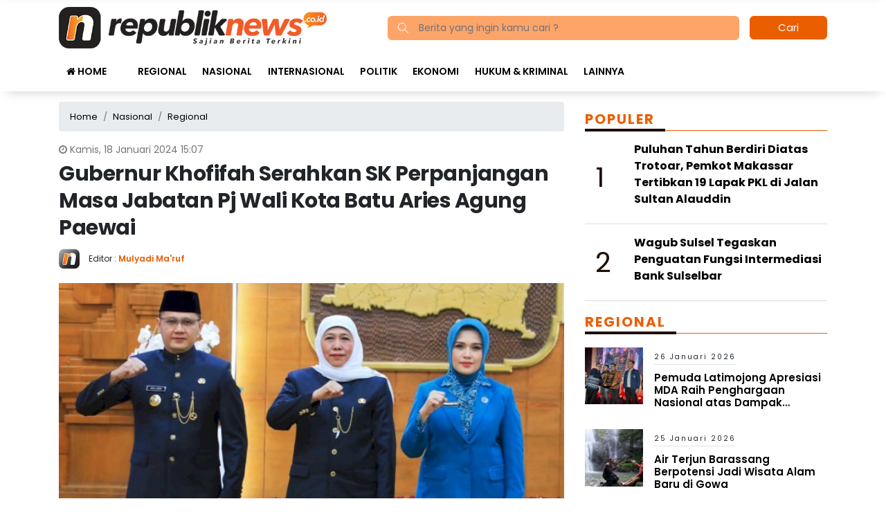

--- FILE ---
content_type: text/html; charset=UTF-8
request_url: https://republiknews.co.id/gubernur-khofifah-serahkan-sk-perpanjangan-masa-jabatan-pj-wali-kota-batu-aries-agung-paewai/
body_size: 14544
content:
<!DOCTYPE html> 
<html xmlns="http://www.w3.org/1999/xhtml" lang="id" xml:lang="id"> 
<head>
<meta charset="utf-8">
<link rel="preload" href="https://cdn.republiknews.co.id/assets/desktop/css/styles.css?v=1.0.1" as="style" onload="this.rel='stylesheet'"> 
<link rel="preload" href="https://cdn.republiknews.co.id/assets/desktop/bootstrap/css/bootstrap.min.css" as="style" onload="this.rel='stylesheet'"> 
<link rel="preload" href="https://republiknews.co.id/assets/fonts/font-awesome.min.css" as="style" onload="this.rel='stylesheet'"> 
<link rel="preload" href="https://republiknews.co.id/assets/fonts/simple-line-icons.min.css" as="style" onload="this.rel='stylesheet'"> 
<link rel="preload" href="https://republiknews.co.id/assets/fonts/Simple-Line-Icons.woff2?v=2.4.0" as="font" type="font/woff2" crossorigin> 
<link rel="preload" href="https://republiknews.co.id/assets/fonts/fontawesome-webfont.woff2?v=4.7.0" as="font" type="font/woff2" crossorigin> 
<link rel="preload" href="https://republiknews.co.id/media/cache/fvm/min/1750848349-css4ddb4dd86cfea33cc2ef65c064156342810db4dfa0842782e9e88fda24543.css" as="style" media="all" /> 
<link rel="preload" href="https://republiknews.co.id/media/cache/fvm/min/1750848349-css6601ed28bad6c5c1a710916a5076d7938a7e008340bc2ec516b4437f97ad1.css" as="style" media="all" /> 
<link rel="preload" href="https://republiknews.co.id/media/cache/fvm/min/1750848349-css656ab1cd4d3fade5efc13132b8591780cb7e7aa902e0ed11374f461a54d90.css" as="style" media="all" /> 
<link rel="preload" href="https://republiknews.co.id/media/cache/fvm/min/1750848349-csscf311c5b669e2b7fc928965a9087ad5daaeac05dbba1abc7221cec8ed55bf.css" as="style" media="all" /> 
<link rel="preload" href="https://republiknews.co.id/media/cache/fvm/min/1750848349-cssa2862fa2f329e11df812b37a3ee5a24c937cd154b3b65c78ace7a24ea2bf9.css" as="style" media="all" /> 
<link rel="preload" href="https://republiknews.co.id/media/cache/fvm/min/1750848349-cssf08bd1afba50a753e5ee60656cc4cd0c2e7dbe527f7a6c92cd43416d067a9.css" as="style" media="all" /> 
<link rel="preload" href="https://republiknews.co.id/media/cache/fvm/min/1750848349-cssae9da3368e727b8ccfd96b8c466ef90b6516c6b680455a38943a2808ffdae.css" as="style" media="all" /> 
<link rel="preload" href="https://republiknews.co.id/media/cache/fvm/min/1750848349-css361aa24f236381b854ba44dbfac1466d7db38a287fe169d33fcb2862c90b3.css" as="style" media="all" /> 
<link rel="preload" href="https://republiknews.co.id/media/cache/fvm/min/1750848349-cssaa72151aef1f6e0d79bace015e4bd5d8ab26989505cd425a296cb174b9e96.css" as="style" media="all" /> 
<link rel="preload" href="https://republiknews.co.id/media/cache/fvm/min/1750848349-css7898fef3968b9ab047b8e8e42c75320c4685867c9142c5a9858688cdda83e.css" as="style" media="all" />
<script data-cfasync="false">if(navigator.userAgent.match(/MSIE|Internet Explorer/i)||navigator.userAgent.match(/Trident\/7\..*?rv:11/i)){var href=document.location.href;if(!href.match(/[?&]iebrowser/)){if(href.indexOf("?")==-1){if(href.indexOf("#")==-1){document.location.href=href+"?iebrowser=1"}else{document.location.href=href.replace("#","?iebrowser=1#")}}else{if(href.indexOf("#")==-1){document.location.href=href+"&iebrowser=1"}else{document.location.href=href.replace("#","&iebrowser=1#")}}}}</script>
<script data-cfasync="false">class FVMLoader{constructor(e){this.triggerEvents=e,this.eventOptions={passive:!0},this.userEventListener=this.triggerListener.bind(this),this.delayedScripts={normal:[],async:[],defer:[]},this.allJQueries=[]}_addUserInteractionListener(e){this.triggerEvents.forEach(t=>window.addEventListener(t,e.userEventListener,e.eventOptions))}_removeUserInteractionListener(e){this.triggerEvents.forEach(t=>window.removeEventListener(t,e.userEventListener,e.eventOptions))}triggerListener(){this._removeUserInteractionListener(this),"loading"===document.readyState?document.addEventListener("DOMContentLoaded",this._loadEverythingNow.bind(this)):this._loadEverythingNow()}async _loadEverythingNow(){this._runAllDelayedCSS(),this._delayEventListeners(),this._delayJQueryReady(this),this._handleDocumentWrite(),this._registerAllDelayedScripts(),await this._loadScriptsFromList(this.delayedScripts.normal),await this._loadScriptsFromList(this.delayedScripts.defer),await this._loadScriptsFromList(this.delayedScripts.async),await this._triggerDOMContentLoaded(),await this._triggerWindowLoad(),window.dispatchEvent(new Event("wpr-allScriptsLoaded"))}_registerAllDelayedScripts(){document.querySelectorAll("script[type=fvmdelay]").forEach(e=>{e.hasAttribute("src")?e.hasAttribute("async")&&!1!==e.async?this.delayedScripts.async.push(e):e.hasAttribute("defer")&&!1!==e.defer||"module"===e.getAttribute("data-type")?this.delayedScripts.defer.push(e):this.delayedScripts.normal.push(e):this.delayedScripts.normal.push(e)})}_runAllDelayedCSS(){document.querySelectorAll("link[rel=fvmdelay]").forEach(e=>{e.setAttribute("rel","stylesheet")})}async _transformScript(e){return await this._requestAnimFrame(),new Promise(t=>{const n=document.createElement("script");let r;[...e.attributes].forEach(e=>{let t=e.nodeName;"type"!==t&&("data-type"===t&&(t="type",r=e.nodeValue),n.setAttribute(t,e.nodeValue))}),e.hasAttribute("src")?(n.addEventListener("load",t),n.addEventListener("error",t)):(n.text=e.text,t()),e.parentNode.replaceChild(n,e)})}async _loadScriptsFromList(e){const t=e.shift();return t?(await this._transformScript(t),this._loadScriptsFromList(e)):Promise.resolve()}_delayEventListeners(){let e={};function t(t,n){!function(t){function n(n){return e[t].eventsToRewrite.indexOf(n)>=0?"wpr-"+n:n}e[t]||(e[t]={originalFunctions:{add:t.addEventListener,remove:t.removeEventListener},eventsToRewrite:[]},t.addEventListener=function(){arguments[0]=n(arguments[0]),e[t].originalFunctions.add.apply(t,arguments)},t.removeEventListener=function(){arguments[0]=n(arguments[0]),e[t].originalFunctions.remove.apply(t,arguments)})}(t),e[t].eventsToRewrite.push(n)}function n(e,t){let n=e[t];Object.defineProperty(e,t,{get:()=>n||function(){},set(r){e["wpr"+t]=n=r}})}t(document,"DOMContentLoaded"),t(window,"DOMContentLoaded"),t(window,"load"),t(window,"pageshow"),t(document,"readystatechange"),n(document,"onreadystatechange"),n(window,"onload"),n(window,"onpageshow")}_delayJQueryReady(e){let t=window.jQuery;Object.defineProperty(window,"jQuery",{get:()=>t,set(n){if(n&&n.fn&&!e.allJQueries.includes(n)){n.fn.ready=n.fn.init.prototype.ready=function(t){e.domReadyFired?t.bind(document)(n):document.addEventListener("DOMContentLoaded2",()=>t.bind(document)(n))};const t=n.fn.on;n.fn.on=n.fn.init.prototype.on=function(){if(this[0]===window){function e(e){return e.split(" ").map(e=>"load"===e||0===e.indexOf("load.")?"wpr-jquery-load":e).join(" ")}"string"==typeof arguments[0]||arguments[0]instanceof String?arguments[0]=e(arguments[0]):"object"==typeof arguments[0]&&Object.keys(arguments[0]).forEach(t=>{delete Object.assign(arguments[0],{[e(t)]:arguments[0][t]})[t]})}return t.apply(this,arguments),this},e.allJQueries.push(n)}t=n}})}async _triggerDOMContentLoaded(){this.domReadyFired=!0,await this._requestAnimFrame(),document.dispatchEvent(new Event("DOMContentLoaded2")),await this._requestAnimFrame(),window.dispatchEvent(new Event("DOMContentLoaded2")),await this._requestAnimFrame(),document.dispatchEvent(new Event("wpr-readystatechange")),await this._requestAnimFrame(),document.wpronreadystatechange&&document.wpronreadystatechange()}async _triggerWindowLoad(){await this._requestAnimFrame(),window.dispatchEvent(new Event("wpr-load")),await this._requestAnimFrame(),window.wpronload&&window.wpronload(),await this._requestAnimFrame(),this.allJQueries.forEach(e=>e(window).trigger("wpr-jquery-load")),window.dispatchEvent(new Event("wpr-pageshow")),await this._requestAnimFrame(),window.wpronpageshow&&window.wpronpageshow()}_handleDocumentWrite(){const e=new Map;document.write=document.writeln=function(t){const n=document.currentScript,r=document.createRange(),i=n.parentElement;let a=e.get(n);void 0===a&&(a=n.nextSibling,e.set(n,a));const s=document.createDocumentFragment();r.setStart(s,0),s.appendChild(r.createContextualFragment(t)),i.insertBefore(s,a)}}async _requestAnimFrame(){return new Promise(e=>requestAnimationFrame(e))}static run(){const e=new FVMLoader(["keydown","mousemove","touchmove","touchstart","touchend","wheel"]);e._addUserInteractionListener(e)}}FVMLoader.run();</script>
<title>Gubernur Khofifah Serahkan SK Perpanjangan Masa Jabatan Pj Wali Kota Batu Aries Agung Paewai</title>
<meta name="viewport" content="width=device-width, initial-scale=1.0, shrink-to-fit=no">
<meta http-equiv="X-UA-Compatible" content="IE=edge">
<meta name="robots" content="index, follow" />
<meta name="googlebot-news" content="index,follow" />
<meta name="googlebot" content="index,follow" />
<meta name="yahoobot" content="index,follow" />
<meta name="title" content="Gubernur Khofifah Serahkan SK Perpanjangan Masa Jabatan Pj Wali Kota Batu Aries Agung Paewai" />
<meta name="author" content="Republiknews.co.id" lang="id">
<meta property="fb:app_id" content="327177332308719" />
<meta name="news_keywords" content="Berita Kota Batu, Gubernur Jawa Timur, jawa timur, Khofifah Indar Parawansa, Kota Batu" />
<meta name="keywords" content="Berita Kota Batu, Gubernur Jawa Timur, jawa timur, Khofifah Indar Parawansa, Kota Batu" itemprop="keywords" />
<meta name="pubdate" content="2024-01-18T15:07:06+08:00" itemprop="datePublished" />
<meta content="2024-01-18T15:07:06+08:00" itemprop="dateCreated" />
<script type="application/ld+json">
{"@context":"https://schema.org","@type":"WebPage","@id":"https://republiknews.co.id/gubernur-khofifah-serahkan-sk-perpanjangan-masa-jabatan-pj-wali-kota-batu-aries-agung-paewai/#webpage","headline":"Gubernur Khofifah Serahkan SK Perpanjangan Masa Jabatan Pj Wali Kota Batu Aries Agung Paewai","url":"https://republiknews.co.id/gubernur-khofifah-serahkan-sk-perpanjangan-masa-jabatan-pj-wali-kota-batu-aries-agung-paewai/","name":"Gubernur Khofifah Serahkan SK Perpanjangan Masa Jabatan Pj Wali Kota Batu Aries Agung Paewai","image":"https://cdn.republiknews.co.id/imageresize/assets/media/upload/2024/01/IMG-20240118-WA0021_ogimagesx.jpg","thumbnailUrl":"https://cdn.republiknews.co.id/imageresize/assets/media/upload/2024/01/IMG-20240118-WA0021_ogimagesx.jpg","datePublished":"2024-01-18T15:07:06+08:00","dateModified":"2024-01-18T15:07:08+08:00"}
</script>
<script type="application/ld+json">
{"@context":"https://schema.org","@type":"NewsArticle","headline":"Gubernur Khofifah Serahkan SK Perpanjangan Masa Jabatan Pj Wali Kota Batu Aries Agung Paewai","datePublished":"2024-01-18T15:07:06+08:00","dateModified":"2024-01-18T15:07:08+08:00","description":"REPUBLIKNEWS.CO.ID, KOTABATU &#8212; Gubernur Jawa Timur, Khofifah Indar Parawansa, menyerahkan Surat Keputusan Menteri Dalam Negeri Nomor 100.2.1.3-72 Tahun 2024 tentang Perpanjangan Masa Jabatan Penjabat (Pj) Wali Kota Batu kepada Aries Agung Paewai. Penyerahan dilakukan di Gedung Negara Grahadi, Surabaya, pada Kamis (18/1/2024). Berdasarkan SK tersebut, masa jabatan Aries Agung Paewai sebagai Pj Wali Kota Batu ...","mainEntityOfPage":{"@type":"WebPage","@id":"https://republiknews.co.id/gubernur-khofifah-serahkan-sk-perpanjangan-masa-jabatan-pj-wali-kota-batu-aries-agung-paewai/#webpage"},"image":{"@type":"ImageObject","url":"https://cdn.republiknews.co.id/imageresize/assets/media/upload/2024/01/IMG-20240118-WA0021_ogimagesx.jpg","width":600,"height":315,"caption":"Gubernur Khofifah Serahkan SK Perpanjangan Masa Jabatan Pj Wali Kota Batu Aries Agung Paewai"},"author":{"@type":"Person","name":"Mulyadi Ma'ruf","url":"https://republiknews.co.id/author/mulyadi/"},"publisher":{"@type":"Organization","name":"Republiknews.co.id","url":"https://republiknews.co.id/","sameAs":["https://www.instagram.com/republiknews.co.id","https://www.youtube.com/channel/UCYinYFtCJKfP2LmuYiMO7Rw","https://www.facebook.com/PortalBeritaOnline.RepublikNews.co.id","https://twitter.com/republiknews_"],"logo":{"@type":"ImageObject","inLanguage":"id-ID","@id":"https://republiknews.co.id/#/schema/logo/image/","url":"https://cdn.republiknews.co.id/images/logo_amp.png","contentUrl":"https://cdn.republiknews.co.id/images/logo_amp.png","width":313,"height":75,"caption":"Republiknews.co.id"}}}
</script>
<meta name='robots' content='index, follow, max-image-preview:large' /><title>Gubernur Khofifah Serahkan SK Perpanjangan Masa Jabatan Pj Wali Kota Batu Aries Agung Paewai</title>
<meta name="description" content="REPUBLIKNEWS.CO.ID, KOTABATU -- Gubernur Jawa Timur, Khofifah Indar Parawansa, menyerahkan Surat Keputusan Menteri Dalam Negeri Nomor 100.2.1.3-72 Tahun" />
<link rel="canonical" href="https://republiknews.co.id/gubernur-khofifah-serahkan-sk-perpanjangan-masa-jabatan-pj-wali-kota-batu-aries-agung-paewai/" />
<meta property="og:locale" content="id_ID" />
<meta property="og:type" content="article" />
<meta property="og:title" content="Gubernur Khofifah Serahkan SK Perpanjangan Masa Jabatan Pj Wali Kota Batu Aries Agung Paewai" />
<meta property="og:description" content="REPUBLIKNEWS.CO.ID, KOTABATU -- Gubernur Jawa Timur, Khofifah Indar Parawansa, menyerahkan Surat Keputusan Menteri Dalam Negeri Nomor 100.2.1.3-72 Tahun" />
<meta property="og:url" content="https://republiknews.co.id/gubernur-khofifah-serahkan-sk-perpanjangan-masa-jabatan-pj-wali-kota-batu-aries-agung-paewai/" />
<meta property="og:site_name" content="Republiknews.co.id" />
<meta property="article:publisher" content="https://www.facebook.com/PortalBeritaOnline.RepublikNews.co.id" />
<meta property="article:published_time" content="2024-01-18T07:07:06+00:00" />
<meta property="article:modified_time" content="2024-01-18T07:07:08+00:00" />
<meta property="og:image" content="https://cdn.republiknews.co.id/imageresize/assets/media/upload/2024/01/IMG-20240118-WA0021_ogimagesx.jpg" />
<meta property="og:image:width" content="1600" />
<meta property="og:image:height" content="899" />
<meta property="og:image:type" content="image/jpeg" />
<meta name="author" content="Mulyadi Ma&#039;ruf" />
<meta name="twitter:card" content="summary_large_image" />
<meta name="twitter:creator" content="@republiknews_" />
<meta name="twitter:site" content="@republiknews_" />
<meta name="twitter:label1" content="Ditulis oleh" />
<meta name="twitter:data1" content="Mulyadi Ma&#039;ruf" />
<meta name="twitter:label2" content="Estimasi waktu membaca" />
<meta name="twitter:data2" content="3 menit" />
<script type="application/ld+json" class="yoast-schema-graph">{"@context":"https://schema.org","@graph":[{"@type":"NewsArticle","@id":"https://republiknews.co.id/gubernur-khofifah-serahkan-sk-perpanjangan-masa-jabatan-pj-wali-kota-batu-aries-agung-paewai/#article","isPartOf":{"@id":"https://republiknews.co.id/gubernur-khofifah-serahkan-sk-perpanjangan-masa-jabatan-pj-wali-kota-batu-aries-agung-paewai/"},"author":{"name":"Mulyadi Ma'ruf","@id":"https://republiknews.co.id/#/schema/person/2dc9baa75100a325492db7bdbf027e66"},"headline":"Gubernur Khofifah Serahkan SK Perpanjangan Masa Jabatan Pj Wali Kota Batu Aries Agung Paewai","datePublished":"2024-01-18T07:07:06+00:00","dateModified":"2024-01-18T07:07:08+00:00","mainEntityOfPage":{"@id":"https://republiknews.co.id/gubernur-khofifah-serahkan-sk-perpanjangan-masa-jabatan-pj-wali-kota-batu-aries-agung-paewai/"},"wordCount":468,"publisher":{"@id":"https://republiknews.co.id/#organization"},"image":{"@id":"https://republiknews.co.id/gubernur-khofifah-serahkan-sk-perpanjangan-masa-jabatan-pj-wali-kota-batu-aries-agung-paewai/#primaryimage"},"thumbnailUrl":"https://republiknews.co.id/assets/media/upload/2024/01/IMG-20240118-WA0021.jpg","keywords":["Berita Kota Batu","Gubernur Jawa Timur","jawa timur","Khofifah Indar Parawansa","Kota Batu"],"articleSection":["Nasional","Regional"],"inLanguage":"id"},{"@type":"WebPage","@id":"https://republiknews.co.id/gubernur-khofifah-serahkan-sk-perpanjangan-masa-jabatan-pj-wali-kota-batu-aries-agung-paewai/","url":"https://republiknews.co.id/gubernur-khofifah-serahkan-sk-perpanjangan-masa-jabatan-pj-wali-kota-batu-aries-agung-paewai/","name":"Gubernur Khofifah Serahkan SK Perpanjangan Masa Jabatan Pj Wali Kota Batu Aries Agung Paewai","isPartOf":{"@id":"https://republiknews.co.id/#website"},"primaryImageOfPage":{"@id":"https://republiknews.co.id/gubernur-khofifah-serahkan-sk-perpanjangan-masa-jabatan-pj-wali-kota-batu-aries-agung-paewai/#primaryimage"},"image":{"@id":"https://republiknews.co.id/gubernur-khofifah-serahkan-sk-perpanjangan-masa-jabatan-pj-wali-kota-batu-aries-agung-paewai/#primaryimage"},"thumbnailUrl":"https://republiknews.co.id/assets/media/upload/2024/01/IMG-20240118-WA0021.jpg","datePublished":"2024-01-18T07:07:06+00:00","dateModified":"2024-01-18T07:07:08+00:00","description":"REPUBLIKNEWS.CO.ID, KOTABATU -- Gubernur Jawa Timur, Khofifah Indar Parawansa, menyerahkan Surat Keputusan Menteri Dalam Negeri Nomor 100.2.1.3-72 Tahun","breadcrumb":{"@id":"https://republiknews.co.id/gubernur-khofifah-serahkan-sk-perpanjangan-masa-jabatan-pj-wali-kota-batu-aries-agung-paewai/#breadcrumb"},"inLanguage":"id","potentialAction":[{"@type":"ReadAction","target":["https://republiknews.co.id/gubernur-khofifah-serahkan-sk-perpanjangan-masa-jabatan-pj-wali-kota-batu-aries-agung-paewai/"]}]},{"@type":"ImageObject","inLanguage":"id","@id":"https://republiknews.co.id/gubernur-khofifah-serahkan-sk-perpanjangan-masa-jabatan-pj-wali-kota-batu-aries-agung-paewai/#primaryimage","url":"https://republiknews.co.id/assets/media/upload/2024/01/IMG-20240118-WA0021.jpg","contentUrl":"https://republiknews.co.id/assets/media/upload/2024/01/IMG-20240118-WA0021.jpg","width":1600,"height":899,"caption":"Ket : Gurbernur Jawa Timur, Khofifah Indar Parawansa usai menyerahkan SK Perpanjangan Masa Jabatan Pj Wali Kota Batu, Aries Agung Paewai. (Istimewa)"},{"@type":"BreadcrumbList","@id":"https://republiknews.co.id/gubernur-khofifah-serahkan-sk-perpanjangan-masa-jabatan-pj-wali-kota-batu-aries-agung-paewai/#breadcrumb","itemListElement":[{"@type":"ListItem","position":1,"name":"Home","item":"https://republiknews.co.id/"},{"@type":"ListItem","position":2,"name":"Gubernur Khofifah Serahkan SK Perpanjangan Masa Jabatan Pj Wali Kota Batu Aries Agung Paewai"}]},{"@type":"WebSite","@id":"https://republiknews.co.id/#website","url":"https://republiknews.co.id/","name":"Republiknews.co.id","description":"Sajian Berita Terkini","publisher":{"@id":"https://republiknews.co.id/#organization"},"potentialAction":[{"@type":"SearchAction","target":{"@type":"EntryPoint","urlTemplate":"https://republiknews.co.id/?s={search_term_string}"},"query-input":{"@type":"PropertyValueSpecification","valueRequired":true,"valueName":"search_term_string"}}],"inLanguage":"id"},{"@type":"Organization","@id":"https://republiknews.co.id/#organization","name":"Republiknews.co.id","url":"https://republiknews.co.id/","logo":{"@type":"ImageObject","inLanguage":"id","@id":"https://republiknews.co.id/#/schema/logo/image/","url":"https://republiknews.co.id/assets/media/upload/2021/12/logo_amp.png","contentUrl":"https://republiknews.co.id/assets/media/upload/2021/12/logo_amp.png","width":524,"height":74,"caption":"Republiknews.co.id"},"image":{"@id":"https://republiknews.co.id/#/schema/logo/image/"},"sameAs":["https://www.facebook.com/PortalBeritaOnline.RepublikNews.co.id","https://x.com/republiknews_","https://www.instagram.com/republiknews.co.id/","https://www.youtube.com/channel/UCYinYFtCJKfP2LmuYiMO7Rw"]},{"@type":"Person","@id":"https://republiknews.co.id/#/schema/person/2dc9baa75100a325492db7bdbf027e66","name":"Mulyadi Ma'ruf","image":{"@type":"ImageObject","inLanguage":"id","@id":"https://republiknews.co.id/#/schema/person/image/","url":"https://secure.gravatar.com/avatar/8f4420e8b5584de023428b11a1e7915ba7c693759ffad403f04e140a8afa9c2d?s=96&d=mm&r=g","contentUrl":"https://secure.gravatar.com/avatar/8f4420e8b5584de023428b11a1e7915ba7c693759ffad403f04e140a8afa9c2d?s=96&d=mm&r=g","caption":"Mulyadi Ma'ruf"},"url":"https://republiknews.co.id/author/mulyadi/"}]}</script>
<meta name="google-adsense-platform-account" content="ca-host-pub-2644536267352236">
<meta name="google-adsense-platform-domain" content="sitekit.withgoogle.com">
<link rel="canonical" href="https://republiknews.co.id/gubernur-khofifah-serahkan-sk-perpanjangan-masa-jabatan-pj-wali-kota-batu-aries-agung-paewai/">
<link rel="alternate" type="application/rss+xml" title="Republiknews.co.id" href="https://republiknews.co.id/feed" hreflang="id-id" />
<meta name="geo.placename" content="Indonesia">
<meta name="geo.region" content="ID-SN">
<meta name="geo.country" content="id">
<meta name="language" content="id">
<meta name="apple-mobile-web-app-capable" content="yes">
<meta name="theme-color" content="#eb5e00"> 
<style media="all">img:is([sizes="auto" i],[sizes^="auto," i]){contain-intrinsic-size:3000px 1500px}</style> 
<link rel='stylesheet' id='litespeed-cache-dummy-css' href='https://republiknews.co.id/media/cache/fvm/min/1750848349-css4ddb4dd86cfea33cc2ef65c064156342810db4dfa0842782e9e88fda24543.css' type='text/css' media='all' /> 
<style id='classic-theme-styles-inline-css' type='text/css' media="all">/*! This file is auto-generated */ .wp-block-button__link{color:#fff;background-color:#32373c;border-radius:9999px;box-shadow:none;text-decoration:none;padding:calc(.667em + 2px) calc(1.333em + 2px);font-size:1.125em}.wp-block-file__button{background:#32373c;color:#fff;text-decoration:none}</style> 
<style id='global-styles-inline-css' type='text/css' media="all">:root{--wp--preset--aspect-ratio--square:1;--wp--preset--aspect-ratio--4-3:4/3;--wp--preset--aspect-ratio--3-4:3/4;--wp--preset--aspect-ratio--3-2:3/2;--wp--preset--aspect-ratio--2-3:2/3;--wp--preset--aspect-ratio--16-9:16/9;--wp--preset--aspect-ratio--9-16:9/16;--wp--preset--color--black:#000000;--wp--preset--color--cyan-bluish-gray:#abb8c3;--wp--preset--color--white:#ffffff;--wp--preset--color--pale-pink:#f78da7;--wp--preset--color--vivid-red:#cf2e2e;--wp--preset--color--luminous-vivid-orange:#ff6900;--wp--preset--color--luminous-vivid-amber:#fcb900;--wp--preset--color--light-green-cyan:#7bdcb5;--wp--preset--color--vivid-green-cyan:#00d084;--wp--preset--color--pale-cyan-blue:#8ed1fc;--wp--preset--color--vivid-cyan-blue:#0693e3;--wp--preset--color--vivid-purple:#9b51e0;--wp--preset--gradient--vivid-cyan-blue-to-vivid-purple:linear-gradient(135deg,rgba(6,147,227,1) 0%,rgb(155,81,224) 100%);--wp--preset--gradient--light-green-cyan-to-vivid-green-cyan:linear-gradient(135deg,rgb(122,220,180) 0%,rgb(0,208,130) 100%);--wp--preset--gradient--luminous-vivid-amber-to-luminous-vivid-orange:linear-gradient(135deg,rgba(252,185,0,1) 0%,rgba(255,105,0,1) 100%);--wp--preset--gradient--luminous-vivid-orange-to-vivid-red:linear-gradient(135deg,rgba(255,105,0,1) 0%,rgb(207,46,46) 100%);--wp--preset--gradient--very-light-gray-to-cyan-bluish-gray:linear-gradient(135deg,rgb(238,238,238) 0%,rgb(169,184,195) 100%);--wp--preset--gradient--cool-to-warm-spectrum:linear-gradient(135deg,rgb(74,234,220) 0%,rgb(151,120,209) 20%,rgb(207,42,186) 40%,rgb(238,44,130) 60%,rgb(251,105,98) 80%,rgb(254,248,76) 100%);--wp--preset--gradient--blush-light-purple:linear-gradient(135deg,rgb(255,206,236) 0%,rgb(152,150,240) 100%);--wp--preset--gradient--blush-bordeaux:linear-gradient(135deg,rgb(254,205,165) 0%,rgb(254,45,45) 50%,rgb(107,0,62) 100%);--wp--preset--gradient--luminous-dusk:linear-gradient(135deg,rgb(255,203,112) 0%,rgb(199,81,192) 50%,rgb(65,88,208) 100%);--wp--preset--gradient--pale-ocean:linear-gradient(135deg,rgb(255,245,203) 0%,rgb(182,227,212) 50%,rgb(51,167,181) 100%);--wp--preset--gradient--electric-grass:linear-gradient(135deg,rgb(202,248,128) 0%,rgb(113,206,126) 100%);--wp--preset--gradient--midnight:linear-gradient(135deg,rgb(2,3,129) 0%,rgb(40,116,252) 100%);--wp--preset--font-size--small:13px;--wp--preset--font-size--medium:20px;--wp--preset--font-size--large:36px;--wp--preset--font-size--x-large:42px;--wp--preset--spacing--20:0.44rem;--wp--preset--spacing--30:0.67rem;--wp--preset--spacing--40:1rem;--wp--preset--spacing--50:1.5rem;--wp--preset--spacing--60:2.25rem;--wp--preset--spacing--70:3.38rem;--wp--preset--spacing--80:5.06rem;--wp--preset--shadow--natural:6px 6px 9px rgba(0, 0, 0, 0.2);--wp--preset--shadow--deep:12px 12px 50px rgba(0, 0, 0, 0.4);--wp--preset--shadow--sharp:6px 6px 0px rgba(0, 0, 0, 0.2);--wp--preset--shadow--outlined:6px 6px 0px -3px rgba(255, 255, 255, 1), 6px 6px rgba(0, 0, 0, 1);--wp--preset--shadow--crisp:6px 6px 0px rgba(0, 0, 0, 1)}:where(.is-layout-flex){gap:.5em}:where(.is-layout-grid){gap:.5em}body .is-layout-flex{display:flex}.is-layout-flex{flex-wrap:wrap;align-items:center}.is-layout-flex>:is(*,div){margin:0}body .is-layout-grid{display:grid}.is-layout-grid>:is(*,div){margin:0}:where(.wp-block-columns.is-layout-flex){gap:2em}:where(.wp-block-columns.is-layout-grid){gap:2em}:where(.wp-block-post-template.is-layout-flex){gap:1.25em}:where(.wp-block-post-template.is-layout-grid){gap:1.25em}.has-black-color{color:var(--wp--preset--color--black)!important}.has-cyan-bluish-gray-color{color:var(--wp--preset--color--cyan-bluish-gray)!important}.has-white-color{color:var(--wp--preset--color--white)!important}.has-pale-pink-color{color:var(--wp--preset--color--pale-pink)!important}.has-vivid-red-color{color:var(--wp--preset--color--vivid-red)!important}.has-luminous-vivid-orange-color{color:var(--wp--preset--color--luminous-vivid-orange)!important}.has-luminous-vivid-amber-color{color:var(--wp--preset--color--luminous-vivid-amber)!important}.has-light-green-cyan-color{color:var(--wp--preset--color--light-green-cyan)!important}.has-vivid-green-cyan-color{color:var(--wp--preset--color--vivid-green-cyan)!important}.has-pale-cyan-blue-color{color:var(--wp--preset--color--pale-cyan-blue)!important}.has-vivid-cyan-blue-color{color:var(--wp--preset--color--vivid-cyan-blue)!important}.has-vivid-purple-color{color:var(--wp--preset--color--vivid-purple)!important}.has-black-background-color{background-color:var(--wp--preset--color--black)!important}.has-cyan-bluish-gray-background-color{background-color:var(--wp--preset--color--cyan-bluish-gray)!important}.has-white-background-color{background-color:var(--wp--preset--color--white)!important}.has-pale-pink-background-color{background-color:var(--wp--preset--color--pale-pink)!important}.has-vivid-red-background-color{background-color:var(--wp--preset--color--vivid-red)!important}.has-luminous-vivid-orange-background-color{background-color:var(--wp--preset--color--luminous-vivid-orange)!important}.has-luminous-vivid-amber-background-color{background-color:var(--wp--preset--color--luminous-vivid-amber)!important}.has-light-green-cyan-background-color{background-color:var(--wp--preset--color--light-green-cyan)!important}.has-vivid-green-cyan-background-color{background-color:var(--wp--preset--color--vivid-green-cyan)!important}.has-pale-cyan-blue-background-color{background-color:var(--wp--preset--color--pale-cyan-blue)!important}.has-vivid-cyan-blue-background-color{background-color:var(--wp--preset--color--vivid-cyan-blue)!important}.has-vivid-purple-background-color{background-color:var(--wp--preset--color--vivid-purple)!important}.has-black-border-color{border-color:var(--wp--preset--color--black)!important}.has-cyan-bluish-gray-border-color{border-color:var(--wp--preset--color--cyan-bluish-gray)!important}.has-white-border-color{border-color:var(--wp--preset--color--white)!important}.has-pale-pink-border-color{border-color:var(--wp--preset--color--pale-pink)!important}.has-vivid-red-border-color{border-color:var(--wp--preset--color--vivid-red)!important}.has-luminous-vivid-orange-border-color{border-color:var(--wp--preset--color--luminous-vivid-orange)!important}.has-luminous-vivid-amber-border-color{border-color:var(--wp--preset--color--luminous-vivid-amber)!important}.has-light-green-cyan-border-color{border-color:var(--wp--preset--color--light-green-cyan)!important}.has-vivid-green-cyan-border-color{border-color:var(--wp--preset--color--vivid-green-cyan)!important}.has-pale-cyan-blue-border-color{border-color:var(--wp--preset--color--pale-cyan-blue)!important}.has-vivid-cyan-blue-border-color{border-color:var(--wp--preset--color--vivid-cyan-blue)!important}.has-vivid-purple-border-color{border-color:var(--wp--preset--color--vivid-purple)!important}.has-vivid-cyan-blue-to-vivid-purple-gradient-background{background:var(--wp--preset--gradient--vivid-cyan-blue-to-vivid-purple)!important}.has-light-green-cyan-to-vivid-green-cyan-gradient-background{background:var(--wp--preset--gradient--light-green-cyan-to-vivid-green-cyan)!important}.has-luminous-vivid-amber-to-luminous-vivid-orange-gradient-background{background:var(--wp--preset--gradient--luminous-vivid-amber-to-luminous-vivid-orange)!important}.has-luminous-vivid-orange-to-vivid-red-gradient-background{background:var(--wp--preset--gradient--luminous-vivid-orange-to-vivid-red)!important}.has-very-light-gray-to-cyan-bluish-gray-gradient-background{background:var(--wp--preset--gradient--very-light-gray-to-cyan-bluish-gray)!important}.has-cool-to-warm-spectrum-gradient-background{background:var(--wp--preset--gradient--cool-to-warm-spectrum)!important}.has-blush-light-purple-gradient-background{background:var(--wp--preset--gradient--blush-light-purple)!important}.has-blush-bordeaux-gradient-background{background:var(--wp--preset--gradient--blush-bordeaux)!important}.has-luminous-dusk-gradient-background{background:var(--wp--preset--gradient--luminous-dusk)!important}.has-pale-ocean-gradient-background{background:var(--wp--preset--gradient--pale-ocean)!important}.has-electric-grass-gradient-background{background:var(--wp--preset--gradient--electric-grass)!important}.has-midnight-gradient-background{background:var(--wp--preset--gradient--midnight)!important}.has-small-font-size{font-size:var(--wp--preset--font-size--small)!important}.has-medium-font-size{font-size:var(--wp--preset--font-size--medium)!important}.has-large-font-size{font-size:var(--wp--preset--font-size--large)!important}.has-x-large-font-size{font-size:var(--wp--preset--font-size--x-large)!important}:where(.wp-block-post-template.is-layout-flex){gap:1.25em}:where(.wp-block-post-template.is-layout-grid){gap:1.25em}:where(.wp-block-columns.is-layout-flex){gap:2em}:where(.wp-block-columns.is-layout-grid){gap:2em}:root :where(.wp-block-pullquote){font-size:1.5em;line-height:1.6}</style> 
<script type="text/javascript" src="https://www.googletagmanager.com/gtag/js?id=G-2NB4216MV4" id="google_gtagjs-js" async></script>
<script type="text/javascript" id="google_gtagjs-js-after">
/* <![CDATA[ */
window.dataLayer = window.dataLayer || [];function gtag(){dataLayer.push(arguments);}
gtag("set","linker",{"domains":["republiknews.co.id"]});
gtag("js", new Date());
gtag("set", "developer_id.dZTNiMT", true);
gtag("config", "G-2NB4216MV4");
/* ]]> */
</script>
<link rel="amphtml" href="https://republiknews.co.id/gubernur-khofifah-serahkan-sk-perpanjangan-masa-jabatan-pj-wali-kota-batu-aries-agung-paewai/amp/"> 
<script type="text/javascript" async="async" src="https://pagead2.googlesyndication.com/pagead/js/adsbygoogle.js?client=ca-pub-4688309544861475&amp;host=ca-host-pub-2644536267352236" crossorigin="anonymous"></script>
<link rel="android-touch-icon" href="https://cdn.republiknews.co.id/images/logo__bm.png?v=1.0.0" /> 
<link rel="shortcut icon" href="https://cdn.republiknews.co.id/images/logo__bm.png?v=1.0.0"> 
<link rel="shortcut icon" href="https://cdn.republiknews.co.id/images/ico/favicon.ico" type="image/x-icon" /> 
<link rel="stylesheet" href="https://republiknews.co.id/media/cache/fvm/min/1750848349-css6601ed28bad6c5c1a710916a5076d7938a7e008340bc2ec516b4437f97ad1.css" media="all"> 
<link rel="stylesheet" href="https://republiknews.co.id/media/cache/fvm/min/1750848349-css656ab1cd4d3fade5efc13132b8591780cb7e7aa902e0ed11374f461a54d90.css" media="all"> 
<link rel="stylesheet" href="https://republiknews.co.id/media/cache/fvm/min/1750848349-csscf311c5b669e2b7fc928965a9087ad5daaeac05dbba1abc7221cec8ed55bf.css" media="all"> 
<link rel="stylesheet" href="https://republiknews.co.id/media/cache/fvm/min/1750848349-cssa2862fa2f329e11df812b37a3ee5a24c937cd154b3b65c78ace7a24ea2bf9.css" media="all"> 
<link rel="stylesheet" href="https://republiknews.co.id/media/cache/fvm/min/1750848349-cssf08bd1afba50a753e5ee60656cc4cd0c2e7dbe527f7a6c92cd43416d067a9.css" media="all"> 
<link rel="stylesheet" href="https://republiknews.co.id/media/cache/fvm/min/1750848349-cssae9da3368e727b8ccfd96b8c466ef90b6516c6b680455a38943a2808ffdae.css" media="all"> 
<link rel="stylesheet" href="https://republiknews.co.id/media/cache/fvm/min/1750848349-css361aa24f236381b854ba44dbfac1466d7db38a287fe169d33fcb2862c90b3.css" media="all"> 
<link rel="manifest" href="/manifest.json"> 
<link rel="mask-icon" href="/safari-pinned-tab.svg" color="#eb5e00"> 
<link rel="manifest" href="https://republiknews.co.id/manifest.json" /> 
<script>
var baseurl = "https://republiknews.co.id/";
var adsurl = "https://ads.republiknews.co.id/";
</script>
<script src="https://cdn.republiknews.co.id/assets/desktop/js/jquery.min.js"></script>
<script src="https://ads.republiknews.co.id/assets/ads_client.js"></script>
<script async src="https://pagead2.googlesyndication.com/pagead/js/adsbygoogle.js?client=ca-pub-4688309544861475" crossorigin="anonymous"></script>
<link rel="stylesheet" href="https://republiknews.co.id/media/cache/fvm/min/1750848349-cssaa72151aef1f6e0d79bace015e4bd5d8ab26989505cd425a296cb174b9e96.css" media="all">
</head>
<body> <div class="progress d-none"> <div class="progress-bar" aria-valuenow="0" aria-valuemin="0" aria-valuemax="100" style="width: 0%;">0%</div> </div> <header> <div class="container"> <div class="row align-items-center"> <div class="col-5"> <a class="logo-img" title="Home" href="https://republiknews.co.id/"><img alt="logo header" src="https://cdn.republiknews.co.id/assets/desktop/img/logo-head-desktop_2.png"></a> </div> <div class="col-7"> <form class="form-search" action="https://republiknews.co.id/"> <i class="icon-magnifier"></i> <input class="form-control text-search" type="text" placeholder="Berita yang ingin kamu cari ?" name="s" value=""><button class="btn btn-danger btn-sm" type="submit">Cari</button> </form> </div> </div> </div> <div class="nav--menu"> <div class="container"> <div class="nav-left d-inline-block"> <ul class="nav navmenu"> <li class="nav-item"><a class="nav-link" title="Home" href="https://republiknews.co.id/"><i class="fa fa-home"></i>&nbsp;Home</a></li> <li class="nav-item"> <a class="nav-link nav-item" title="Kategori " href=""></a> </li> <li class="nav-item"> <a class="nav-link nav-item" title="Kategori Regional" href="https://republiknews.co.id/category/regional/">Regional</a> </li> <li class="nav-item"> <a class="nav-link nav-item" title="Kategori Nasional" href="https://republiknews.co.id/category/nasional/">Nasional</a> </li> <li class="nav-item"> <a class="nav-link nav-item" title="Kategori Internasional" href="https://republiknews.co.id/category/internasional/">Internasional</a> </li> <li class="nav-item"> <a class="nav-link nav-item" title="Kategori Politik" href="https://republiknews.co.id/category/politik/">Politik</a> </li> <li class="nav-item"> <a class="nav-link nav-item" title="Kategori Ekonomi" href="https://republiknews.co.id/category/ekonomi/">Ekonomi</a> </li> <li class="nav-item"> <a class="nav-link nav-item" title="Kategori Hukum &amp;amp; Kriminal" href="https://republiknews.co.id/category/hukrim/">Hukum &amp; Kriminal</a> </li> <li class="nav-item nav-dropdown" role="presentation"> <span class="nav-link nav-link-small">Lainnya</span> <ul class="submenu-dropdown"> <li class="nav-item"><a class="nav-link nav-item" title="Kategori Sport" href="https://republiknews.co.id/category/sport/">Sport</a></li> <li class="nav-item"><a class="nav-link nav-item" title="Kategori Pendidikan" href="https://republiknews.co.id/category/pendidikan/">Pendidikan</a></li> <li class="nav-item"><a class="nav-link nav-item" title="Kategori Hiburan" href="https://republiknews.co.id/category/hiburan/">Hiburan</a></li> <li class="nav-item"><a class="nav-link nav-item" title="Kategori Kesehatan" href="https://republiknews.co.id/category/kesehatan/">Kesehatan</a></li> <li class="nav-item"><a class="nav-link nav-item" title="Kategori Opini" href="https://republiknews.co.id/category/opini/">Opini</a></li> <li class="nav-item"><a class="nav-link nav-item" title="Kategori Tips" href="https://republiknews.co.id/category/tips/">Tips</a></li> <li class="nav-item"><a class="nav-link nav-item" title="Kategori Profil" href="https://republiknews.co.id/category/profil-artikel/">Profil</a></li> <li class="nav-item"><a class="nav-link nav-item" title="Kategori Citizen Report" href="https://republiknews.co.id/category/citizen-report/">Citizen Report</a></li> <li class="nav-item"><a class="nav-link nav-item" title="Kategori Video" href="https://republiknews.co.id/category/video/">Video</a></li> <li class="nav-item"><a class="nav-link nav-item" title="Kategori Kaltim" href="https://republiknews.co.id/category/kaltim/">Kaltim</a></li> <li class="nav-item"><a class="nav-link nav-item" title="Kategori Diskominfo Kukar" href="https://republiknews.co.id/category/kaltim/diskominfo-kukar/">Diskominfo Kukar</a></li> <li class="nav-item"><a class="nav-link nav-item" title="Kategori Dispora Kukar" href="https://republiknews.co.id/category/kaltim/dispora-kukar/">Dispora Kukar</a></li> <li class="nav-item"><a class="nav-link nav-item" title="Kategori DPMD Kukar" href="https://republiknews.co.id/category/kaltim/dpmd-kukar/">DPMD Kukar</a></li> <li class="nav-item"><a class="nav-link" title="Indeks Berita" href="https://republiknews.co.id/indeks">Indeks</a></li> </ul> </li> </ul> </div> </div> </div> <div class="p-2 menu-fixed nav-up"> <div class="logo-left"><a title="Home" href="https://republiknews.co.id/"><img alt="logo home left" src="https://cdn.republiknews.co.id/assets/desktop/img/logo-head-desktop_2.png" height="45px"></a></div> <ul class="nav menu-nofixed"> <li class="nav-item"> <a class="nav-link nav-item" title="Kategori " href=""></a> </li> <li class="nav-item"> <a class="nav-link nav-item" title="Kategori Regional" href="https://republiknews.co.id/category/regional/">Regional</a> </li> <li class="nav-item"> <a class="nav-link nav-item" title="Kategori Nasional" href="https://republiknews.co.id/category/nasional/">Nasional</a> </li> <li class="nav-item"> <a class="nav-link nav-item" title="Kategori Internasional" href="https://republiknews.co.id/category/internasional/">Internasional</a> </li> <li class="nav-item"> <a class="nav-link nav-item" title="Kategori Politik" href="https://republiknews.co.id/category/politik/">Politik</a> </li> <li class="nav-item"> <a class="nav-link nav-item" title="Kategori Ekonomi" href="https://republiknews.co.id/category/ekonomi/">Ekonomi</a> </li> <li class="nav-item"> <a class="nav-link nav-item" title="Kategori Hukum &amp;amp; Kriminal" href="https://republiknews.co.id/category/hukrim/">Hukum &amp; Kriminal</a> </li> <li class="nav-item"> <a class="nav-link nav-item" title="Kategori Sport" href="https://republiknews.co.id/category/sport/">Sport</a> </li> <li class="nav-item"> <a class="nav-link nav-item" title="Kategori Pendidikan" href="https://republiknews.co.id/category/pendidikan/">Pendidikan</a> </li> <li class="nav-item nav-dropdown" role="presentation"> <span class="nav-link nav-link-small">Lainnya</span> <ul class="submenu-dropdown"> <li class="nav-item"><a class="nav-link nav-item" title="Kategori Hiburan" href="https://republiknews.co.id/category/hiburan/">Hiburan</a></li> <li class="nav-item"><a class="nav-link nav-item" title="Kategori Kesehatan" href="https://republiknews.co.id/category/kesehatan/">Kesehatan</a></li> <li class="nav-item"><a class="nav-link nav-item" title="Kategori Opini" href="https://republiknews.co.id/category/opini/">Opini</a></li> <li class="nav-item"><a class="nav-link nav-item" title="Kategori Tips" href="https://republiknews.co.id/category/tips/">Tips</a></li> <li class="nav-item"><a class="nav-link nav-item" title="Kategori Profil" href="https://republiknews.co.id/category/profil-artikel/">Profil</a></li> <li class="nav-item"><a class="nav-link nav-item" title="Kategori Citizen Report" href="https://republiknews.co.id/category/citizen-report/">Citizen Report</a></li> <li class="nav-item"><a class="nav-link nav-item" title="Kategori Video" href="https://republiknews.co.id/category/video/">Video</a></li> <li class="nav-item"><a class="nav-link nav-item" title="Kategori Kaltim" href="https://republiknews.co.id/category/kaltim/">Kaltim</a></li> <li class="nav-item"><a class="nav-link nav-item" title="Kategori Diskominfo Kukar" href="https://republiknews.co.id/category/kaltim/diskominfo-kukar/">Diskominfo Kukar</a></li> <li class="nav-item"><a class="nav-link nav-item" title="Kategori Dispora Kukar" href="https://republiknews.co.id/category/kaltim/dispora-kukar/">Dispora Kukar</a></li> <li class="nav-item"><a class="nav-link nav-item" title="Kategori DPMD Kukar" href="https://republiknews.co.id/category/kaltim/dpmd-kukar/">DPMD Kukar</a></li> <li class="nav-item"><a class="nav-link" title="Indeks Berita" href="https://republiknews.co.id/indeks">Indeks</a></li> </ul> </li> </ul> </div> </header>
<link rel="stylesheet" href="https://republiknews.co.id/media/cache/fvm/min/1750848349-css7898fef3968b9ab047b8e8e42c75320c4685867c9142c5a9858688cdda83e.css" media="all"> <div id="main"> <div id="topbillboard-article-desktop"></div> 
<script>AdsNaum("topbillboard-article-desktop")</script>
<div class="container"> <div class="row"> <div class="col-8"> <div class="content-post"> <ol class="breadcrumb" itemscope itemtype="http://schema.org/BreadcrumbList"> <li class="breadcrumb-item" itemprop="itemListElement" itemscope itemtype="http://schema.org/ListItem"> <a itemtype="http://schema.org/Thing" itemprop="item" title="Home" href="https://republiknews.co.id/"> <span itemprop="name">Home</span> </a> 
<meta itemprop="position" content="1" /> </li> <li class="breadcrumb-item" itemprop="itemListElement" itemscope itemtype="http://schema.org/ListItem"> <a itemtype="http://schema.org/Thing" itemprop="item" href="https://republiknews.co.id/category/nasional/" title="Nasional"> <span itemprop="name">Nasional</span> </a> 
<meta itemprop="position" content="2" /> </li> <li class="breadcrumb-item" itemprop="itemListElement" itemscope itemtype="http://schema.org/ListItem"> <a itemtype="http://schema.org/Thing" itemprop="item" href="https://republiknews.co.id/category/regional/" title="Regional"> <span itemprop="name">Regional</span> </a> 
<meta itemprop="position" content="3" /> </li> </ol> <div class="date-post"><i class="fa fa-clock-o"></i><span class="ml-1">Kamis, 18 Januari 2024 15:07</span></div> <div class="hentry"> <h1 class="title entry-title">Gubernur Khofifah Serahkan SK Perpanjangan Masa Jabatan Pj Wali Kota Batu Aries Agung Paewai</h1> <div class="author"> <a class="avatar-image" alt="Mulyadi Ma'ruf" href="https://republiknews.co.id/author/mulyadi/" title="Mulyadi Ma'ruf"> <img src="https://cdn.republiknews.co.id/assets/desktop/img/logo45_2.png" alt="Mulyadi Ma'ruf"> </a> <div class="author-name"> Editor : <a href="https://republiknews.co.id/author/mulyadi/" title="Mulyadi Ma'ruf">Mulyadi Ma'ruf</a> </div> </div> <figure class="figure"> <img class="img-fluid figure-img" src="https://cdn.republiknews.co.id/imageresize/assets/media/upload/2024/01/IMG-20240118-WA0021.jpg&width=640&height=360" alt="Ket : Gurbernur Jawa Timur, Khofifah Indar Parawansa usai menyerahkan SK Perpanjangan Masa Jabatan Pj Wali Kota Batu, Aries Agung Paewai. (Istimewa)"> <figcaption class="figure-caption">Ket : Gurbernur Jawa Timur, Khofifah Indar Parawansa usai menyerahkan SK Perpanjangan Masa Jabatan Pj Wali Kota Batu, Aries Agung Paewai. (Istimewa)</figcaption> </figure> <div id="article-bottom-image-desktop"></div> 
<script>AdsNaum("article-bottom-image-desktop")</script>
<div class="share-article mt-2 text-center"> <ul class="list-inline"> <li class="share share-facebook" data-url="https://republiknews.co.id/gubernur-khofifah-serahkan-sk-perpanjangan-masa-jabatan-pj-wali-kota-batu-aries-agung-paewai/" data-title="Gubernur Khofifah Serahkan SK Perpanjangan Masa Jabatan Pj Wali Kota Batu Aries Agung Paewai"><a class="share-url" href="#" title="Share Facebook"><i class="fa fa-facebook"></i></a></li> <li class="share share-twitter" data-url="https://republiknews.co.id/gubernur-khofifah-serahkan-sk-perpanjangan-masa-jabatan-pj-wali-kota-batu-aries-agung-paewai/" data-title="Gubernur Khofifah Serahkan SK Perpanjangan Masa Jabatan Pj Wali Kota Batu Aries Agung Paewai"><a class="share-url" href="#" title="Share Twitter"><i class="fa fa-twitter"></i></a></li> <li class="share share-whatsapp" data-url="https://republiknews.co.id/gubernur-khofifah-serahkan-sk-perpanjangan-masa-jabatan-pj-wali-kota-batu-aries-agung-paewai/" data-title="Gubernur Khofifah Serahkan SK Perpanjangan Masa Jabatan Pj Wali Kota Batu Aries Agung Paewai"><a class="share-url" href="#" title="Share Whatsapp"><i class="fa fa-whatsapp"></i></a></li> <li class="share share-telegram" data-url="https://republiknews.co.id/gubernur-khofifah-serahkan-sk-perpanjangan-masa-jabatan-pj-wali-kota-batu-aries-agung-paewai/" data-title="Gubernur Khofifah Serahkan SK Perpanjangan Masa Jabatan Pj Wali Kota Batu Aries Agung Paewai"><a class="share-url" href="#" title="Share Telegram"><i class="fa fa-telegram"></i></a></li> </ul> </div> <div class="article entry-content"> <p><strong>REPUBLIKNEWS.CO.ID, KOTABATU &#8212; </strong>Gubernur Jawa Timur, Khofifah Indar Parawansa, menyerahkan Surat Keputusan Menteri Dalam Negeri Nomor 100.2.1.3-72 Tahun 2024 tentang Perpanjangan Masa Jabatan Penjabat (Pj) Wali Kota Batu kepada Aries Agung Paewai. Penyerahan dilakukan di Gedung Negara Grahadi, Surabaya, pada Kamis (18/1/2024).</p> <div id="article-desktop-paragraph-1"></div>
<script>AdsNaum("article-desktop-paragraph-1")</script>
<p>Berdasarkan SK tersebut, masa jabatan Aries Agung Paewai sebagai Pj Wali Kota Batu diperpanjang hingga 7 Januari 2025. Gubernur Khofifah menekankan pentingnya persiapan untuk menghadapi pesta demokrasi 2024, dengan fokus pada menjaga suasana aman dan kondusif.</p> <div id="article-desktop-paragraph-2"></div>
<script>AdsNaum("article-desktop-paragraph-2")</script>
<p>Khofifah berpesan agar semua pihak membangun sinergitas yang baik, menciptakan suasana aman, damai, dan kondusif. Tujuannya adalah memastikan proses demokrasi berkualitas, menghasilkan pemimpin yang membawa Indonesia ke masa depan yang lebih maju.</p> <p class="readmore">Baca Juga : <a title="Pj Wali Kota Batu Sambut Pemkot Parepare, Tekankan Pentingnya Sinergi dan Investasi" href="https://republiknews.co.id/pj-wali-kota-batu-sambut-pemkot-parepare-tekankan-pentingnya-sinergi-dan-investasi/?utm_source=readmore&utm_medium=article&utm_campaign=readwebsite">Pj Wali Kota Batu Sambut Pemkot Parepare, Tekankan Pentingnya Sinergi dan Investasi</a></p><div id="article-desktop-paragraph-3"></div>
<script>AdsNaum("article-desktop-paragraph-3")</script>
<p>Khofifah mengapresiasi pengabdian Aries Agung Paewai dan berharap ia menjalankan tugasnya dengan baik. Pj Wali Kota Aries menyatakan kesiapan Kota Batu menghadapi Pemilu, mencapai 85% persiapan menurut data Bawaslu dan KPU.</p> <div id="article-desktop-paragraph-4"></div>
<script>AdsNaum("article-desktop-paragraph-4")</script>
<p>Aries menekankan kesiapan infrastruktur dan persiapan petugas Pemilu, serta mengamankan kekondusifan kegiatan. Sebagai Pj Walikota, ia merencanakan pengerjaan proyek strategis nasional dan daerah, termasuk pengadaan kereta gantung wisata dan pelebaran Jl. Ir. Soekarno. Proyek ini masih dalam tahap pengkajian, dengan lokasi diperkirakan di sekitar Gunung Panderman, diharapkan dapat dilaksanakan pada tahun 2024.</p> <div id="article-desktop-paragraph-5"></div>
<script>AdsNaum("article-desktop-paragraph-5")</script>
<p>&#8220;Saya berpesan agar semuanya membangun sinergitas yang baik dan suasana yang aman, damai, dan kondusif. Semoga berseiring dengan guyub rukun masyarakat Jawa Timur,&#8221; terang Khofifah.</p> <p class="readmore">Baca Juga : <a title="Gubernur Sulsel Temui Gubernur Jatim, Perkuat Kerjasama Berbagai Bidang" href="https://republiknews.co.id/gubernur-sulsel-temui-gubernur-jatim-perkuat-kerjasama-berbagai-bidang/?utm_source=readmore&utm_medium=article&utm_campaign=readwebsite">Gubernur Sulsel Temui Gubernur Jatim, Perkuat Kerjasama Berbagai Bidang</a></p><div id="article-desktop-paragraph-6"></div>
<script>AdsNaum("article-desktop-paragraph-6")</script>
<p>&#8220;Supaya proses demokrasi ini terbangun secara kualitatif, sehingga bisa menghasilkan pemimpin yang membawa masa depan bangsa Indonesia lebih maju dan lebih hebat lagi,&#8221; lanjutnya.</p> <div id="article-desktop-paragraph-7"></div>
<script>AdsNaum("article-desktop-paragraph-7")</script>
<p>&#8220;Selamat menjalankan tugas. Mudah-mudahan terus mendapatkan kemudahan, kesuksesan, dan kelancaran. Saya juga berterima kasih kepada Pak Aries dan seluruh pilar serta pimpinan daerah Kota Batu. Seluruh sinergitas Alhamdulillah dibangun dengan luar biasa,&#8221; kata dia.</p> <div id="article-desktop-paragraph-8"></div>
<script>AdsNaum("article-desktop-paragraph-8")</script>
<p>Merespon pesan Gubernur Khofifah, Pj Wali Kota Batu Aries Agung Paewai mengatakan bahwa Kota Batu telah siap menghadapi Pemilu pada Februari nanti. Pasalnya, berdasarkan data dari Bawaslu dan KPU, persiapannya telah mencapai 85%.</p> <p class="readmore">Baca Juga : <a title="Patut Dicontoh, Mengurus KK dan KTP di Dispendukcapil Kota Batu Cepat dan Tanpa Ribet" href="https://republiknews.co.id/patut-dicontoh-mengurus-kk-dan-ktp-di-dispendukcapil-kota-batu-cepat-dan-tanpa-ribet/?utm_source=readmore&utm_medium=article&utm_campaign=readwebsite">Patut Dicontoh, Mengurus KK dan KTP di Dispendukcapil Kota Batu Cepat dan Tanpa Ribet</a></p><div id="article-desktop-paragraph-9"></div>
<script>AdsNaum("article-desktop-paragraph-9")</script>
<p>&#8220;Semuanya sudah siap untuk infrastruktur, sarana dan prasarana kegiatan Pemilu. Termasuk yang ada di KPU sendiri tentang pelipatan surat suara dan segala macam itu sudah selesai,&#8221; ucap Aries.</p> <div id="article-desktop-paragraph-10"></div>
<script>AdsNaum("article-desktop-paragraph-10")</script>
<p>Tak hanya itu, kata dia, mobilisasi untuk TPS dan persiapan petugas pengawas Pemilu di wilayah masing-masing juga sudah disiapkan. Pengamanan untuk kekondusifan kegiatan juga diperketat.</p> <div id="article-desktop-paragraph-11"></div>
<script>AdsNaum("article-desktop-paragraph-11")</script>
<p>&#8220;Intinya ini kami mengawal sampai Pemilu di Februari nanti dan Pilkada di Oktober nanti bisa sukses. Mudah-mudahan bisa terlaksana dengan baik,&#8221; ungkap mantan Kabiro Humas Pemprov Jawa Timur itu.</p> <p class="readmore">Baca Juga : <a title="Gubernur Khofifah Lantik Aries Agung Paewai Jadi Pj Wali Kota Batu, Titip Pesan Kembangkan Sektor Wisata dan Ekonomi Kreatif" href="https://republiknews.co.id/gubernur-khofifah-lantik-aries-agung-paewai-jadi-pj-wali-kota-batu-titip-pesan-kembangkan-sektor-wisata-dan-ekonomi-kreatif/?utm_source=readmore&utm_medium=article&utm_campaign=readwebsite">Gubernur Khofifah Lantik Aries Agung Paewai Jadi Pj Wali Kota Batu, Titip Pesan Kembangkan Sektor Wisata dan Ekonomi Kreatif</a></p><div id="article-desktop-paragraph-12"></div>
<script>AdsNaum("article-desktop-paragraph-12")</script>
<p>Terkait programnya ke depan sebagai Pj Walikota, Aries mengatakan dirinya akan mulai menyiapkan pengerjaan proyek strategis nasional maupun daerah. Untuk program nasional, proyek yang akan dikerjakan adalah pengadaan kereta gantung wisata dan pelebaran Jl. Ir. Soekarno yang merupakan jalan provinsi.</p> <div id="article-desktop-paragraph-13"></div>
<script>AdsNaum("article-desktop-paragraph-13")</script>
<p>&#8220;Kereta gantung ini masih di tahap pengkajian. Tapi lokasinya diperkirakan di sekitar Gunung Panderman. Mudah-mudahan ini bisa dilaksanakan tahun 2024,&#8221; tutup keponakan Gubernur Sulsel pada masanya, Amin Syam (Alm) itu. (*)<br></p> <div class="citizen-info"> <div class="icon-netizen"> <i class="fa fa-book"></i> </div> <div class="citizen-text"> Redaksi <a href="https://republiknews.co.id/" title="Home">Republiknews.co.id</a> menerima naskah laporan citizen (citizen report). Silahkan kirim ke email: <a href="mailto:redaksi.republiknews1@gmail.com" title="Email Redaksi Republiknews.co.id">redaksi.republiknews1@gmail.com</a> atau Whatsapp <a target="_blank" href="https://api.whatsapp.com/send?phone=6281345528646" title="Whatsapp Republiknews.co.id">+62 813-455-28646</a> </div> </div> </div> </div> <div class="tag-list"><i class="fa fa-tags mr-2"></i> <ul class="list-inline d-inline"> <li class="list-inline-item"><a title="Berita Kota Batu" href="https://republiknews.co.id/tag/berita-kota-batu/">#Berita Kota Batu</a></li><li class="list-inline-item"><a title="Gubernur Jawa Timur" href="https://republiknews.co.id/tag/gubernur-jawa-timur/">#Gubernur Jawa Timur</a></li><li class="list-inline-item"><a title="jawa timur" href="https://republiknews.co.id/tag/jawa-timur/">#jawa timur</a></li><li class="list-inline-item"><a title="Khofifah Indar Parawansa" href="https://republiknews.co.id/tag/khofifah-indar-parawansa/">#Khofifah Indar Parawansa</a></li><li class="list-inline-item"><a title="Kota Batu" href="https://republiknews.co.id/tag/kota-batu/">#Kota Batu</a></li> </ul> </div> <div id="article-desktop-end-paragraph-1"></div> 
<script>AdsNaum("article-desktop-end-paragraph-1")</script>
<div class="share-article mt-2 text-center"> <ul class="list-inline"> <li class="share share-facebook" data-url="https://republiknews.co.id/gubernur-khofifah-serahkan-sk-perpanjangan-masa-jabatan-pj-wali-kota-batu-aries-agung-paewai/" data-title="Gubernur Khofifah Serahkan SK Perpanjangan Masa Jabatan Pj Wali Kota Batu Aries Agung Paewai"><a class="share-url" href="#" title="Share Facebook"><i class="fa fa-facebook"></i></a></li> <li class="share share-twitter" data-url="https://republiknews.co.id/gubernur-khofifah-serahkan-sk-perpanjangan-masa-jabatan-pj-wali-kota-batu-aries-agung-paewai/" data-title="Gubernur Khofifah Serahkan SK Perpanjangan Masa Jabatan Pj Wali Kota Batu Aries Agung Paewai"><a class="share-url" href="#" title="Share Twitter"><i class="fa fa-twitter"></i></a></li> <li class="share share-whatsapp" data-url="https://republiknews.co.id/gubernur-khofifah-serahkan-sk-perpanjangan-masa-jabatan-pj-wali-kota-batu-aries-agung-paewai/" data-title="Gubernur Khofifah Serahkan SK Perpanjangan Masa Jabatan Pj Wali Kota Batu Aries Agung Paewai"><a class="share-url" href="#" title="Share Whatsapp"><i class="fa fa-whatsapp"></i></a></li> <li class="share share-telegram" data-url="https://republiknews.co.id/gubernur-khofifah-serahkan-sk-perpanjangan-masa-jabatan-pj-wali-kota-batu-aries-agung-paewai/" data-title="Gubernur Khofifah Serahkan SK Perpanjangan Masa Jabatan Pj Wali Kota Batu Aries Agung Paewai"><a class="share-url" href="#" title="Share Telegram"><i class="fa fa-telegram"></i></a></li> </ul> </div> <div class="wrapper"> <div class="title-wrapper"><span>Berita Terbaru</span></div> <article class="full-width"> <div class="flexbox-article"> <div class="media-left"> <a title="Puluhan Tahun Berdiri Diatas Trotoar, Pemkot Makassar Tertibkan 19 Lapak PKL di Jalan Sultan Alauddin" href="https://republiknews.co.id/puluhan-tahun-berdiri-diatas-trotoar-pemkot-makassar-tertibkan-19-lapak-pkl-di-jalan-sultan-alauddin/"> <img alt="Puluhan Tahun Berdiri Diatas Trotoar, Pemkot Makassar Tertibkan 19 Lapak PKL di Jalan Sultan Alauddin" class="lazyload" src="https://cdn.republiknews.co.id/images/default_feeddesktop.jpg" data-src="https://cdn.republiknews.co.id/imageresize/assets/media/upload/2026/01/IMG_20260129_104143-scaled.jpg&width=345&height=340"> </a> </div> <div class="media-right"> <div class="category-date-article"> <a class="category" title="News" href="https://republiknews.co.id/category/news-2/">News</a> <span class="date">29 Januari 2026 10:48</span> </div> <div class="title-feed"> <h2> <a title="Puluhan Tahun Berdiri Diatas Trotoar, Pemkot Makassar Tertibkan 19 Lapak PKL di Jalan Sultan Alauddin" href="https://republiknews.co.id/puluhan-tahun-berdiri-diatas-trotoar-pemkot-makassar-tertibkan-19-lapak-pkl-di-jalan-sultan-alauddin/"> Puluhan Tahun Berdiri Diatas Trotoar, Pemkot Makassar Tertibkan 19 Lapak PKL di Jalan Sultan Alauddin </a> </h2> </div> </div> </div> </article> <article class="full-width"> <div class="flexbox-article"> <div class="media-left"> <a title="Wagub Sulsel Tegaskan Penguatan Fungsi Intermediasi Bank Sulselbar" href="https://republiknews.co.id/wagub-sulsel-tegaskan-penguatan-fungsi-intermediasi-bank-sulselbar/"> <img alt="Wagub Sulsel Tegaskan Penguatan Fungsi Intermediasi Bank Sulselbar" class="lazyload" src="https://cdn.republiknews.co.id/images/default_feeddesktop.jpg" data-src="https://cdn.republiknews.co.id/imageresize/assets/media/upload/2026/01/IMG_20260129_103639.jpg&width=345&height=340"> </a> </div> <div class="media-right"> <div class="category-date-article"> <a class="category" title="News" href="https://republiknews.co.id/category/news-2/">News</a> <span class="date">29 Januari 2026 10:40</span> </div> <div class="title-feed"> <h2> <a title="Wagub Sulsel Tegaskan Penguatan Fungsi Intermediasi Bank Sulselbar" href="https://republiknews.co.id/wagub-sulsel-tegaskan-penguatan-fungsi-intermediasi-bank-sulselbar/"> Wagub Sulsel Tegaskan Penguatan Fungsi Intermediasi Bank Sulselbar </a> </h2> </div> </div> </div> </article> <div id="article-desktop-end-paragraph-2"></div>
<script>AdsNaum("article-desktop-end-paragraph-2")</script>
<article class="full-width"> <div class="flexbox-article"> <div class="media-left"> <a title="Kado Spesial Awal 2026, Yamaha Resmi Jual Skutik Premium Legendaris TMAX di Indonesia" href="https://republiknews.co.id/kado-spesial-awal-2026-yamaha-resmi-jual-skutik-premium-legendaris-tmax-di-indonesia/"> <img alt="Kado Spesial Awal 2026, Yamaha Resmi Jual Skutik Premium Legendaris TMAX di Indonesia" class="lazyload" src="https://cdn.republiknews.co.id/images/default_feeddesktop.jpg" data-src="https://cdn.republiknews.co.id/imageresize/assets/media/upload/2026/01/IMG_20260128_233242.jpg&width=345&height=340"> </a> </div> <div class="media-right"> <div class="category-date-article"> <a class="category" title="Ekonomi" href="https://republiknews.co.id/category/ekonomi/">Ekonomi</a> <span class="date">28 Januari 2026 23:39</span> </div> <div class="title-feed"> <h2> <a title="Kado Spesial Awal 2026, Yamaha Resmi Jual Skutik Premium Legendaris TMAX di Indonesia" href="https://republiknews.co.id/kado-spesial-awal-2026-yamaha-resmi-jual-skutik-premium-legendaris-tmax-di-indonesia/"> Kado Spesial Awal 2026, Yamaha Resmi Jual Skutik Premium Legendaris TMAX di Indonesia </a> </h2> </div> </div> </div> </article> <article class="full-width"> <div class="flexbox-article"> <div class="media-left"> <a title="Lintas Profesi Gabung di PSI Sulsel: Dari Pamong Senior, Aktivis, Politisi hingga Anak Muda" href="https://republiknews.co.id/lintas-profesi-gabung-di-psi-sulsel-dari-pamong-senior-aktivis-politisi-hingga-anak-muda/"> <img alt="Lintas Profesi Gabung di PSI Sulsel: Dari Pamong Senior, Aktivis, Politisi hingga Anak Muda" class="lazyload" src="https://cdn.republiknews.co.id/images/default_feeddesktop.jpg" data-src="https://cdn.republiknews.co.id/imageresize/assets/media/upload/2026/01/IMG_20260128_224337.jpg&width=345&height=340"> </a> </div> <div class="media-right"> <div class="category-date-article"> <a class="category" title="Politik" href="https://republiknews.co.id/category/politik/">Politik</a> <span class="date">28 Januari 2026 22:48</span> </div> <div class="title-feed"> <h2> <a title="Lintas Profesi Gabung di PSI Sulsel: Dari Pamong Senior, Aktivis, Politisi hingga Anak Muda" href="https://republiknews.co.id/lintas-profesi-gabung-di-psi-sulsel-dari-pamong-senior-aktivis-politisi-hingga-anak-muda/"> Lintas Profesi Gabung di PSI Sulsel: Dari Pamong Senior, Aktivis, Politisi hingga Anak Muda </a> </h2> </div> </div> </div> </article> <div id="article-desktop-end-paragraph-3"></div>
<script>AdsNaum("article-desktop-end-paragraph-3")</script>
<article class="full-width"> <div class="flexbox-article"> <div class="media-left"> <a title="Kaesang Lantik Pengurus DPW PSI Sulsel dan 24 DPD PSI se Sulsel, Ada Nama Wabup Sidrap dan Pinrang" href="https://republiknews.co.id/kaesang-lantik-pengurus-dpw-psi-sulsel-dan-24-dpd-psi-se-sulsel-ada-nama-wabup-sidrap-dan-pinrang/"> <img alt="Kaesang Lantik Pengurus DPW PSI Sulsel dan 24 DPD PSI se Sulsel, Ada Nama Wabup Sidrap dan Pinrang" class="lazyload" src="https://cdn.republiknews.co.id/images/default_feeddesktop.jpg" data-src="https://cdn.republiknews.co.id/imageresize/assets/media/upload/2026/01/IMG_20260128_181051.jpg&width=345&height=340"> </a> </div> <div class="media-right"> <div class="category-date-article"> <a class="category" title="Politik" href="https://republiknews.co.id/category/politik/">Politik</a> <span class="date">28 Januari 2026 18:21</span> </div> <div class="title-feed"> <h2> <a title="Kaesang Lantik Pengurus DPW PSI Sulsel dan 24 DPD PSI se Sulsel, Ada Nama Wabup Sidrap dan Pinrang" href="https://republiknews.co.id/kaesang-lantik-pengurus-dpw-psi-sulsel-dan-24-dpd-psi-se-sulsel-ada-nama-wabup-sidrap-dan-pinrang/"> Kaesang Lantik Pengurus DPW PSI Sulsel dan 24 DPD PSI se Sulsel, Ada Nama Wabup Sidrap dan Pinrang </a> </h2> </div> </div> </div> </article> <article class="full-width"> <div class="flexbox-article"> <div class="media-left"> <a title="Pemkab Buteng Perkuat Sinergi dengan KKP, Kembangkan Potensi Kelautan dan Pesisir" href="https://republiknews.co.id/102981-2/"> <img alt="Pemkab Buteng Perkuat Sinergi dengan KKP, Kembangkan Potensi Kelautan dan Pesisir" class="lazyload" src="https://cdn.republiknews.co.id/images/default_feeddesktop.jpg" data-src="https://cdn.republiknews.co.id/imageresize/assets/media/upload/2026/01/1769529690336.jpg&width=345&height=340"> </a> </div> <div class="media-right"> <div class="category-date-article"> <a class="category" title="News" href="https://republiknews.co.id/category/news-2/">News</a> <span class="date">27 Januari 2026 23:52</span> </div> <div class="title-feed"> <h2> <a title="Pemkab Buteng Perkuat Sinergi dengan KKP, Kembangkan Potensi Kelautan dan Pesisir" href="https://republiknews.co.id/102981-2/"> Pemkab Buteng Perkuat Sinergi dengan KKP, Kembangkan Potensi Kelautan dan Pesisir </a> </h2> </div> </div> </div> </article> <article class="full-width"> <div class="flexbox-article"> <div class="media-left"> <a title="Jelang Setahun Kepemimpinan Munafri-Aliyah, Kota Makassar Raih UHC Award 2026" href="https://republiknews.co.id/jelang-setahun-kepemimpinan-munafri-aliyah-kota-makassar-raih-uhc-award-2026/"> <img alt="Jelang Setahun Kepemimpinan Munafri-Aliyah, Kota Makassar Raih UHC Award 2026" class="lazyload" src="https://cdn.republiknews.co.id/images/default_feeddesktop.jpg" data-src="https://cdn.republiknews.co.id/imageresize/assets/media/upload/2026/01/IMG_20260127_222302.jpg&width=345&height=340"> </a> </div> <div class="media-right"> <div class="category-date-article"> <a class="category" title="News" href="https://republiknews.co.id/category/news-2/">News</a> <span class="date">27 Januari 2026 22:25</span> </div> <div class="title-feed"> <h2> <a title="Jelang Setahun Kepemimpinan Munafri-Aliyah, Kota Makassar Raih UHC Award 2026" href="https://republiknews.co.id/jelang-setahun-kepemimpinan-munafri-aliyah-kota-makassar-raih-uhc-award-2026/"> Jelang Setahun Kepemimpinan Munafri-Aliyah, Kota Makassar Raih UHC Award 2026 </a> </h2> </div> </div> </div> </article> <article class="full-width"> <div class="flexbox-article"> <div class="media-left"> <a title="Gubernur Sulsel Serahkan Santunan bagi Korban Kecelakaan ATR 42-500 Asal Luwu Timur" href="https://republiknews.co.id/gubernur-sulsel-serahkan-santunan-bagi-korban-kecelakaan-atr-42-500-asal-luwu-timur/"> <img alt="Gubernur Sulsel Serahkan Santunan bagi Korban Kecelakaan ATR 42-500 Asal Luwu Timur" class="lazyload" src="https://cdn.republiknews.co.id/images/default_feeddesktop.jpg" data-src="https://cdn.republiknews.co.id/imageresize/assets/media/upload/2026/01/IMG_20260127_190329.jpg&width=345&height=340"> </a> </div> <div class="media-right"> <div class="category-date-article"> <a class="category" title="News" href="https://republiknews.co.id/category/news-2/">News</a> <span class="date">27 Januari 2026 19:06</span> </div> <div class="title-feed"> <h2> <a title="Gubernur Sulsel Serahkan Santunan bagi Korban Kecelakaan ATR 42-500 Asal Luwu Timur" href="https://republiknews.co.id/gubernur-sulsel-serahkan-santunan-bagi-korban-kecelakaan-atr-42-500-asal-luwu-timur/"> Gubernur Sulsel Serahkan Santunan bagi Korban Kecelakaan ATR 42-500 Asal Luwu Timur </a> </h2> </div> </div> </div> </article> <article class="full-width"> <div class="flexbox-article"> <div class="media-left"> <a title="Berpotensi Hambat Kinerja, Pemuda Muhammadiyah Sulsel Tegaskan Wacana Polri di Bawah Kementerian Tidak Tepat" href="https://republiknews.co.id/berpotensi-hambat-kinerja-pemuda-muhammadiyah-sulsel-tegaskan-wacana-polri-di-bawah-kementerian-tidak-tepat/"> <img alt="Berpotensi Hambat Kinerja, Pemuda Muhammadiyah Sulsel Tegaskan Wacana Polri di Bawah Kementerian Tidak Tepat" class="lazyload" src="https://cdn.republiknews.co.id/images/default_feeddesktop.jpg" data-src="https://cdn.republiknews.co.id/imageresize/assets/media/upload/2025/10/IMG_20251027_194809.jpg&width=345&height=340"> </a> </div> <div class="media-right"> <div class="category-date-article"> <a class="category" title="News" href="https://republiknews.co.id/category/news-2/">News</a> <span class="date">27 Januari 2026 19:01</span> </div> <div class="title-feed"> <h2> <a title="Berpotensi Hambat Kinerja, Pemuda Muhammadiyah Sulsel Tegaskan Wacana Polri di Bawah Kementerian Tidak Tepat" href="https://republiknews.co.id/berpotensi-hambat-kinerja-pemuda-muhammadiyah-sulsel-tegaskan-wacana-polri-di-bawah-kementerian-tidak-tepat/"> Berpotensi Hambat Kinerja, Pemuda Muhammadiyah Sulsel Tegaskan Wacana Polri di Bawah Kementerian Tidak Tepat </a> </h2> </div> </div> </div> </article> <article class="full-width"> <div class="flexbox-article"> <div class="media-left"> <a title="Tiba di Makassar Hadiri Rakernas, Kaesang Pangarep Disambut Meriah Para Kader PSI" href="https://republiknews.co.id/tiba-di-makassar-hadiri-rakernas-kaesang-pangarep-disambut-meriah-para-kader-psi/"> <img alt="Tiba di Makassar Hadiri Rakernas, Kaesang Pangarep Disambut Meriah Para Kader PSI" class="lazyload" src="https://cdn.republiknews.co.id/images/default_feeddesktop.jpg" data-src="https://cdn.republiknews.co.id/imageresize/assets/media/upload/2026/01/IMG_20260127_161221.jpg&width=345&height=340"> </a> </div> <div class="media-right"> <div class="category-date-article"> <a class="category" title="Politik" href="https://republiknews.co.id/category/politik/">Politik</a> <span class="date">27 Januari 2026 16:16</span> </div> <div class="title-feed"> <h2> <a title="Tiba di Makassar Hadiri Rakernas, Kaesang Pangarep Disambut Meriah Para Kader PSI" href="https://republiknews.co.id/tiba-di-makassar-hadiri-rakernas-kaesang-pangarep-disambut-meriah-para-kader-psi/"> Tiba di Makassar Hadiri Rakernas, Kaesang Pangarep Disambut Meriah Para Kader PSI </a> </h2> </div> </div> </div> </article> </div> </div> </div> <div class="col-4"> <div id="right-1-article-desktop"></div>
<script>AdsNaum("right-1-article-desktop")</script>
<div class="wrapper"> <div class="title-wrapper"><span>Populer</span></div> <div class="populer-item"> <div class="number"><span>1</span></div> <div class="populer-title"> <h3><a title="Puluhan Tahun Berdiri Diatas Trotoar, Pemkot Makassar Tertibkan 19 Lapak PKL di Jalan Sultan Alauddin" href="https://republiknews.co.id/puluhan-tahun-berdiri-diatas-trotoar-pemkot-makassar-tertibkan-19-lapak-pkl-di-jalan-sultan-alauddin/">Puluhan Tahun Berdiri Diatas Trotoar, Pemkot Makassar Tertibkan 19 Lapak PKL di Jalan Sultan Alauddin</a></h3> </div> </div> <div class="populer-item"> <div class="number"><span>2</span></div> <div class="populer-title"> <h3><a title="Wagub Sulsel Tegaskan Penguatan Fungsi Intermediasi Bank Sulselbar" href="https://republiknews.co.id/wagub-sulsel-tegaskan-penguatan-fungsi-intermediasi-bank-sulselbar/">Wagub Sulsel Tegaskan Penguatan Fungsi Intermediasi Bank Sulselbar</a></h3> </div> </div> </div><div id="right-2-article-desktop"></div>
<script>AdsNaum("right-2-article-desktop")</script>
<div class="wrapper box-right"> <div class="title-wrapper"><span><a href="https://republiknews.co.id/category/regional/" title="Regional">Regional</a></span></div> <article class="full-width"> <div class="flexbox-article"> <div class="media-left w-84"> <a title="Pemuda Latimojong Apresiasi MDA Raih Penghargaan Nasional atas Dampak Ekonomi dan Pemberdayaan Warga Lokal" href="https://republiknews.co.id/pemuda-latimojong-apresiasi-mda-raih-penghargaan-nasional-atas-dampak-ekonomi-dan-pemberdayaan-warga-lokal/"> <img alt="Pemuda Latimojong Apresiasi MDA Raih Penghargaan Nasional atas Dampak Ekonomi dan Pemberdayaan Warga Lokal" class="lazyload" src="https://cdn.republiknews.co.id/images/default_feeddesktop.jpg" data-src="https://cdn.republiknews.co.id/imageresize/assets/media/upload/2026/01/IMG-20260125-WA0031.jpg&width=345&height=340"> </a> </div> <div class="media-right"> <div class="category-date-article"> <span class="date">26 Januari 2026</span> </div> <div class="title-feed"> <h2> <a title="Pemuda Latimojong Apresiasi MDA Raih Penghargaan Nasional atas Dampak Ekonomi dan Pemberdayaan Warga Lokal" href="https://republiknews.co.id/pemuda-latimojong-apresiasi-mda-raih-penghargaan-nasional-atas-dampak-ekonomi-dan-pemberdayaan-warga-lokal/"> Pemuda Latimojong Apresiasi MDA Raih Penghargaan Nasional atas Dampak Ekonomi dan Pemberdayaan Warga Lokal </a> </h2> </div> </div> </div> </article> <article class="full-width"> <div class="flexbox-article"> <div class="media-left w-84"> <a title="Air Terjun Barassang Berpotensi Jadi Wisata Alam Baru di Gowa" href="https://republiknews.co.id/air-terjun-barassang-berpotensi-jadi-wisata-alam-baru-di-gowa/"> <img alt="Air Terjun Barassang Berpotensi Jadi Wisata Alam Baru di Gowa" class="lazyload" src="https://cdn.republiknews.co.id/images/default_feeddesktop.jpg" data-src="https://cdn.republiknews.co.id/imageresize/assets/media/upload/2026/01/9887435d-272d-4de4-b024-48b16cf43a0f.jpg&width=345&height=340"> </a> </div> <div class="media-right"> <div class="category-date-article"> <span class="date">25 Januari 2026</span> </div> <div class="title-feed"> <h2> <a title="Air Terjun Barassang Berpotensi Jadi Wisata Alam Baru di Gowa" href="https://republiknews.co.id/air-terjun-barassang-berpotensi-jadi-wisata-alam-baru-di-gowa/"> Air Terjun Barassang Berpotensi Jadi Wisata Alam Baru di Gowa </a> </h2> </div> </div> </div> </article> <article class="full-width"> <div class="flexbox-article"> <div class="media-left w-84"> <a title="Masyarakat Dukung Polisi Usut Kasus Pemalangan Jalan Secara Profesional dan Transparan" href="https://republiknews.co.id/masyarakat-dukung-polisi-usut-kasus-pemalangan-jalan-secara-profesional-dan-transparan/"> <img alt="Masyarakat Dukung Polisi Usut Kasus Pemalangan Jalan Secara Profesional dan Transparan" class="lazyload" src="https://cdn.republiknews.co.id/images/default_feeddesktop.jpg" data-src="https://cdn.republiknews.co.id/imageresize/assets/media/upload/2026/01/IMG-20260126-WA0002-scaled-e1769389018502.jpg&width=345&height=340"> </a> </div> <div class="media-right"> <div class="category-date-article"> <span class="date">25 Januari 2026</span> </div> <div class="title-feed"> <h2> <a title="Masyarakat Dukung Polisi Usut Kasus Pemalangan Jalan Secara Profesional dan Transparan" href="https://republiknews.co.id/masyarakat-dukung-polisi-usut-kasus-pemalangan-jalan-secara-profesional-dan-transparan/"> Masyarakat Dukung Polisi Usut Kasus Pemalangan Jalan Secara Profesional dan Transparan </a> </h2> </div> </div> </div> </article> <article class="full-width"> <div class="flexbox-article"> <div class="media-left w-84"> <a title="Diskominfo-SP Gowa Dorong Pemerintahan Digital Lewat Sosialisasi Pengisian Survei SPBE" href="https://republiknews.co.id/diskominfo-sp-gowa-dorong-pemerintahan-digital-lewat-sosialisasi-pengisian-survei-spbe/"> <img alt="Diskominfo-SP Gowa Dorong Pemerintahan Digital Lewat Sosialisasi Pengisian Survei SPBE" class="lazyload" src="https://cdn.republiknews.co.id/images/default_feeddesktop.jpg" data-src="https://cdn.republiknews.co.id/imageresize/assets/media/upload/2026/01/IMG-20260123-WA0028-scaled.jpg&width=345&height=340"> </a> </div> <div class="media-right"> <div class="category-date-article"> <span class="date">23 Januari 2026</span> </div> <div class="title-feed"> <h2> <a title="Diskominfo-SP Gowa Dorong Pemerintahan Digital Lewat Sosialisasi Pengisian Survei SPBE" href="https://republiknews.co.id/diskominfo-sp-gowa-dorong-pemerintahan-digital-lewat-sosialisasi-pengisian-survei-spbe/"> Diskominfo-SP Gowa Dorong Pemerintahan Digital Lewat Sosialisasi Pengisian Survei SPBE </a> </h2> </div> </div> </div> </article> <article class="full-width"> <div class="flexbox-article"> <div class="media-left w-84"> <a title="Pemkab Gowa Perkuat Pengelolaan Pajak dan Retribusi Berbasis Data Akurat" href="https://republiknews.co.id/pemkab-gowa-perkuat-pengelolaan-pajak-dan-retribusi-berbasis-data-akurat/"> <img alt="Pemkab Gowa Perkuat Pengelolaan Pajak dan Retribusi Berbasis Data Akurat" class="lazyload" src="https://cdn.republiknews.co.id/images/default_feeddesktop.jpg" data-src="https://cdn.republiknews.co.id/imageresize/assets/media/upload/2026/01/IMG-20260119-WA0161.jpg&width=345&height=340"> </a> </div> <div class="media-right"> <div class="category-date-article"> <span class="date">20 Januari 2026</span> </div> <div class="title-feed"> <h2> <a title="Pemkab Gowa Perkuat Pengelolaan Pajak dan Retribusi Berbasis Data Akurat" href="https://republiknews.co.id/pemkab-gowa-perkuat-pengelolaan-pajak-dan-retribusi-berbasis-data-akurat/"> Pemkab Gowa Perkuat Pengelolaan Pajak dan Retribusi Berbasis Data Akurat </a> </h2> </div> </div> </div> </article> <article class="full-width"> <div class="flexbox-article"> <div class="media-left w-84"> <a title="Wabup Gowa Ajak ASN Kuatkan Disiplin, Profesional, dan Semangat Kerja" href="https://republiknews.co.id/wabup-gowa-ajak-asn-kuatkan-disiplin-profesional-dan-semangat-kerja/"> <img alt="Wabup Gowa Ajak ASN Kuatkan Disiplin, Profesional, dan Semangat Kerja" class="lazyload" src="https://cdn.republiknews.co.id/images/default_feeddesktop.jpg" data-src="https://cdn.republiknews.co.id/imageresize/assets/media/upload/2026/01/IMG-20260119-WA0112-scaled.jpg&width=345&height=340"> </a> </div> <div class="media-right"> <div class="category-date-article"> <span class="date">19 Januari 2026</span> </div> <div class="title-feed"> <h2> <a title="Wabup Gowa Ajak ASN Kuatkan Disiplin, Profesional, dan Semangat Kerja" href="https://republiknews.co.id/wabup-gowa-ajak-asn-kuatkan-disiplin-profesional-dan-semangat-kerja/"> Wabup Gowa Ajak ASN Kuatkan Disiplin, Profesional, dan Semangat Kerja </a> </h2> </div> </div> </div> </article> </div><div id="right-3-article-desktop"></div>
<script>AdsNaum("right-3-article-desktop")</script>
<div class="wrapper box-right"> <div class="title-wrapper"><span><a href="https://republiknews.co.id/category/pendidikan/" title="Pendidikan">Pendidikan</a></span></div> <article class="full-width"> <div class="flexbox-article"> <div class="media-left w-84"> <a title="Unsa Makassar Promosikan Program Unggulan di Sulawesi Education &amp;amp; Techno Expo 2026" href="https://republiknews.co.id/unsa-makassar-promosikan-program-unggulan-di-sulawesi-education-techno-expo-2026/"> <img alt="Unsa Makassar Promosikan Program Unggulan di Sulawesi Education &amp;amp; Techno Expo 2026" class="lazyload" src="https://cdn.republiknews.co.id/images/default_feeddesktop.jpg" data-src="https://cdn.republiknews.co.id/imageresize/assets/media/upload/2026/01/IMG-20260127-WA0011-scaled.jpg&width=345&height=340"> </a> </div> <div class="media-right"> <div class="category-date-article"> <span class="date">27 Januari 2026</span> </div> <div class="title-feed"> <h2> <a title="Unsa Makassar Promosikan Program Unggulan di Sulawesi Education &amp;amp; Techno Expo 2026" href="https://republiknews.co.id/unsa-makassar-promosikan-program-unggulan-di-sulawesi-education-techno-expo-2026/"> Unsa Makassar Promosikan Program Unggulan di Sulawesi Education &amp; Techno Expo 2026 </a> </h2> </div> </div> </div> </article> <article class="full-width"> <div class="flexbox-article"> <div class="media-left w-84"> <a title="Disertasi Doktoral Andi Widya Syadzwina Jadi Rujukan Baru Tata Kelola Sepakbola Indonesia" href="https://republiknews.co.id/disertasi-doktoral-andi-widya-syadzwina-jadi-rujukan-baru-tata-kelola-sepakbola-indonesia/"> <img alt="Disertasi Doktoral Andi Widya Syadzwina Jadi Rujukan Baru Tata Kelola Sepakbola Indonesia" class="lazyload" src="https://cdn.republiknews.co.id/images/default_feeddesktop.jpg" data-src="https://cdn.republiknews.co.id/imageresize/assets/media/upload/2026/01/IMG_20260126_092508-scaled.jpg&width=345&height=340"> </a> </div> <div class="media-right"> <div class="category-date-article"> <span class="date">26 Januari 2026</span> </div> <div class="title-feed"> <h2> <a title="Disertasi Doktoral Andi Widya Syadzwina Jadi Rujukan Baru Tata Kelola Sepakbola Indonesia" href="https://republiknews.co.id/disertasi-doktoral-andi-widya-syadzwina-jadi-rujukan-baru-tata-kelola-sepakbola-indonesia/"> Disertasi Doktoral Andi Widya Syadzwina Jadi Rujukan Baru Tata Kelola Sepakbola Indonesia </a> </h2> </div> </div> </div> </article> <article class="full-width"> <div class="flexbox-article"> <div class="media-left w-84"> <a title="Raih Suara 95.8 Persen, Prof JJ Terpilih Kembali Sebagai Rektor Unhas Periode 2026-2030" href="https://republiknews.co.id/raih-suara-95-8-persen-prof-jj-terpilih-kembali-sebagai-rektor-unhas-periode-2026-2030/"> <img alt="Raih Suara 95.8 Persen, Prof JJ Terpilih Kembali Sebagai Rektor Unhas Periode 2026-2030" class="lazyload" src="https://cdn.republiknews.co.id/images/default_feeddesktop.jpg" data-src="https://cdn.republiknews.co.id/imageresize/assets/media/upload/2026/01/IMG_20260114_165735.jpg&width=345&height=340"> </a> </div> <div class="media-right"> <div class="category-date-article"> <span class="date">14 Januari 2026</span> </div> <div class="title-feed"> <h2> <a title="Raih Suara 95.8 Persen, Prof JJ Terpilih Kembali Sebagai Rektor Unhas Periode 2026-2030" href="https://republiknews.co.id/raih-suara-95-8-persen-prof-jj-terpilih-kembali-sebagai-rektor-unhas-periode-2026-2030/"> Raih Suara 95.8 Persen, Prof JJ Terpilih Kembali Sebagai Rektor Unhas Periode 2026-2030 </a> </h2> </div> </div> </div> </article> <article class="full-width"> <div class="flexbox-article"> <div class="media-left w-84"> <a title="Bidik Standar Internasional, Puruhita Islamic School Resmi Diluncurkan dengan Beragam Fasilitas Modern" href="https://republiknews.co.id/bidik-standar-internasional-puruhita-islamic-school-resmi-diluncurkan-dengan-beragam-fasilitas-modern/"> <img alt="Bidik Standar Internasional, Puruhita Islamic School Resmi Diluncurkan dengan Beragam Fasilitas Modern" class="lazyload" src="https://cdn.republiknews.co.id/images/default_feeddesktop.jpg" data-src="https://cdn.republiknews.co.id/imageresize/assets/media/upload/2026/01/IMG_20260110_202208-scaled.jpg&width=345&height=340"> </a> </div> <div class="media-right"> <div class="category-date-article"> <span class="date">10 Januari 2026</span> </div> <div class="title-feed"> <h2> <a title="Bidik Standar Internasional, Puruhita Islamic School Resmi Diluncurkan dengan Beragam Fasilitas Modern" href="https://republiknews.co.id/bidik-standar-internasional-puruhita-islamic-school-resmi-diluncurkan-dengan-beragam-fasilitas-modern/"> Bidik Standar Internasional, Puruhita Islamic School Resmi Diluncurkan dengan Beragam Fasilitas Modern </a> </h2> </div> </div> </div> </article> <article class="full-width"> <div class="flexbox-article"> <div class="media-left w-84"> <a title="Konsolidasikan Peran Alumni, Pelantikan dan Rakernas DPP IKA Unismuh Makassar Dijadwalkan 5 Februari" href="https://republiknews.co.id/konsolidasikan-peran-alumni-pelantikan-dan-rakernas-dpp-ika-unismuh-makassar-dijadwalkan-5-februari/"> <img alt="Konsolidasikan Peran Alumni, Pelantikan dan Rakernas DPP IKA Unismuh Makassar Dijadwalkan 5 Februari" class="lazyload" src="https://cdn.republiknews.co.id/images/default_feeddesktop.jpg" data-src="https://cdn.republiknews.co.id/imageresize/assets/media/upload/2026/01/IMG_20260108_201229.jpg&width=345&height=340"> </a> </div> <div class="media-right"> <div class="category-date-article"> <span class="date">08 Januari 2026</span> </div> <div class="title-feed"> <h2> <a title="Konsolidasikan Peran Alumni, Pelantikan dan Rakernas DPP IKA Unismuh Makassar Dijadwalkan 5 Februari" href="https://republiknews.co.id/konsolidasikan-peran-alumni-pelantikan-dan-rakernas-dpp-ika-unismuh-makassar-dijadwalkan-5-februari/"> Konsolidasikan Peran Alumni, Pelantikan dan Rakernas DPP IKA Unismuh Makassar Dijadwalkan 5 Februari </a> </h2> </div> </div> </div> </article> <article class="full-width"> <div class="flexbox-article"> <div class="media-left w-84"> <a title="OJK Dorong Pengelolaan Finansial Sehat Bagi Generasi Muda" href="https://republiknews.co.id/ojk-dorong-pengelolaan-finansial-sehat-bagi-generasi-muda/"> <img alt="OJK Dorong Pengelolaan Finansial Sehat Bagi Generasi Muda" class="lazyload" src="https://cdn.republiknews.co.id/images/default_feeddesktop.jpg" data-src="https://cdn.republiknews.co.id/imageresize/assets/media/upload/2025/11/WhatsApp-Image-2025-11-17-at-20.43.41.jpeg&width=345&height=340"> </a> </div> <div class="media-right"> <div class="category-date-article"> <span class="date">07 Januari 2026</span> </div> <div class="title-feed"> <h2> <a title="OJK Dorong Pengelolaan Finansial Sehat Bagi Generasi Muda" href="https://republiknews.co.id/ojk-dorong-pengelolaan-finansial-sehat-bagi-generasi-muda/"> OJK Dorong Pengelolaan Finansial Sehat Bagi Generasi Muda </a> </h2> </div> </div> </div> </article> </div><div id="right-4-article-desktop"></div>
<script>AdsNaum("right-4-article-desktop")</script>
</div> </div> </div> </div> <footer class="shadow-lg"> <div class="container"> <div class="row"> <div class="col-4"> <div class="text-center pt-4"><a href="https://republiknews.co.id/" title="Home"><img class="logo-footer" alt="Logo footer" src="https://cdn.republiknews.co.id/assets/desktop/img/logo-head-desktop_2.png"></a></div> </div> <div class="col-5"> <div class="title">PT Sinar Panorama Mandiri</div> <ul class="foot-menu two-section"> <li><a title="Redaksi Republiknews.co.id" href="https://republiknews.co.id/redaksi/">Redaksi</a></li> <li><a title="Tentang Republiknews.co.id" href="https://republiknews.co.id/tentang-kami/">Tentang Kami</a></li> <li><a title="Tentang Republiknews.co.id" href="https://republiknews.co.id/cara-beriklan/">Beriklan</a></li> <li><a title="Kontak Republiknews.co.id" href="https://republiknews.co.id/kontak-kami/">Kontak Kami</a></li> <li><a title="Pedoman Media Siber Republiknews.co.id" href="https://republiknews.co.id/pedoman-media-siber/">Pedoman Media Siber</a></li> <li><a title="Kebijakan Privasi" href="https://republiknews.co.id/privacy-policy/">Privacy Policy</a></li> </ul> </div> <div class="col-3"> <div class="title">Sosial Media</div> <ul class="list-inline foot-menu"> <li class="list-inline-item sosmed facebook"><a title="Facebook Republiknews.co.id" href="https://www.facebook.com/PortalBeritaOnline.RepublikNews.co.id"><i class="fa fa-facebook"></i></a></li> <li class="list-inline-item sosmed twitter"><a title="Twitter Republiknews.co.id" href="https://twitter.com/republiknews_"><i class="fa fa-twitter"></i></a></li> <li class="list-inline-item sosmed instagram"><a title="Instagram Republiknews.co.id" href="https://instagram.com/republiknews.co.id"><i class="fa fa-instagram"></i></a></li> <li class="list-inline-item sosmed youtube"><a title="Channel youtube Republiknews.co.id" href="https://www.youtube.com/channel/UCYinYFtCJKfP2LmuYiMO7Rw"><i class="fa fa-youtube-play"></i></a></li> </ul> </div> </div> <p class="credit-web">&copy;2021 - 2026 &bull; SuryaLoe &bull; all rights reserved</p> </div> </footer> 
<script src="https://cdn.republiknews.co.id/assets/desktop/bootstrap/js/bootstrap.min.js"></script>
<script src="https://cdn.republiknews.co.id/assets/plugins/lazyload/lazyload.min.js"></script>
<script src="https://cdn.republiknews.co.id/assets/plugins/slick/slick.js"></script>
<script src="https://cdn.republiknews.co.id/assets/desktop/js/controller.js"></script>
<script>incPost(81806);</script>
</body> 
</html>

--- FILE ---
content_type: text/html; charset=utf-8
request_url: https://www.google.com/recaptcha/api2/aframe
body_size: 270
content:
<!DOCTYPE HTML><html><head><meta http-equiv="content-type" content="text/html; charset=UTF-8"></head><body><script nonce="s_dj1X-VHTWEttgPTWXSLA">/** Anti-fraud and anti-abuse applications only. See google.com/recaptcha */ try{var clients={'sodar':'https://pagead2.googlesyndication.com/pagead/sodar?'};window.addEventListener("message",function(a){try{if(a.source===window.parent){var b=JSON.parse(a.data);var c=clients[b['id']];if(c){var d=document.createElement('img');d.src=c+b['params']+'&rc='+(localStorage.getItem("rc::a")?sessionStorage.getItem("rc::b"):"");window.document.body.appendChild(d);sessionStorage.setItem("rc::e",parseInt(sessionStorage.getItem("rc::e")||0)+1);localStorage.setItem("rc::h",'1769665797041');}}}catch(b){}});window.parent.postMessage("_grecaptcha_ready", "*");}catch(b){}</script></body></html>

--- FILE ---
content_type: text/css
request_url: https://republiknews.co.id/media/cache/fvm/min/1750848349-cssaa72151aef1f6e0d79bace015e4bd5d8ab26989505cd425a296cb174b9e96.css
body_size: 264
content:
/* https://cdn.republiknews.co.id/assets/plugins/adpartner.css?v=1.0.0 */
.styleads1,.styleads2{position:relative;z-index:1;margin:0 auto;border:1px solid #ebebeb;padding:5px 10px}.styleads1 .title-ads,.styleads2 .title-ads{-webkit-font-smoothing:antialiased;color:rgba(0,0,0,.54);background-color:inherit;font-size:11px;padding:0;position:relative;z-index:1;text-align:right}.title-ads a{color:#212121}.styleads1 [class*=head_],.styleads1 [class*=mgheader],.styleads2 [class*=head_],.styleads2 [class*=mgheader]{display:none!important}.styleads1 [class*=total_]{width:100%;max-width:100%!important;min-height:auto}.styleads1 [class*=block_]{display:flex;flex-wrap:wrap}.styleads1 [class*=teaser_]{float:none!important;position:relative;padding:5px!important;flex:0 0 calc(50% - 5px);max-width:calc(50% - 5px)}.styleads1 [class*=img_wrap_]{float:none!important;width:100%!important;height:100px!important;background-color:#ebebeb;margin-bottom:5px!important;overflow:hidden}.styleads1 [class*=img_wrap_] img{height:100%!important;width:100%!important;display:block;object-fit:cover;margin-left:0px!important}.styleads1 [class*=title_]{font-family:Montserrat,sans-serif;font-weight:700!important;color:#212121!important;font-size:14px!important;line-height:16px!important;display:-webkit-box!important;-webkit-line-clamp:3!important;-webkit-box-orient:vertical!important;white-space:normal!important;word-wrap:break-word!important;text-overflow:ellipsis!important;text-decoration:none!important;overflow:hidden;height:auto}